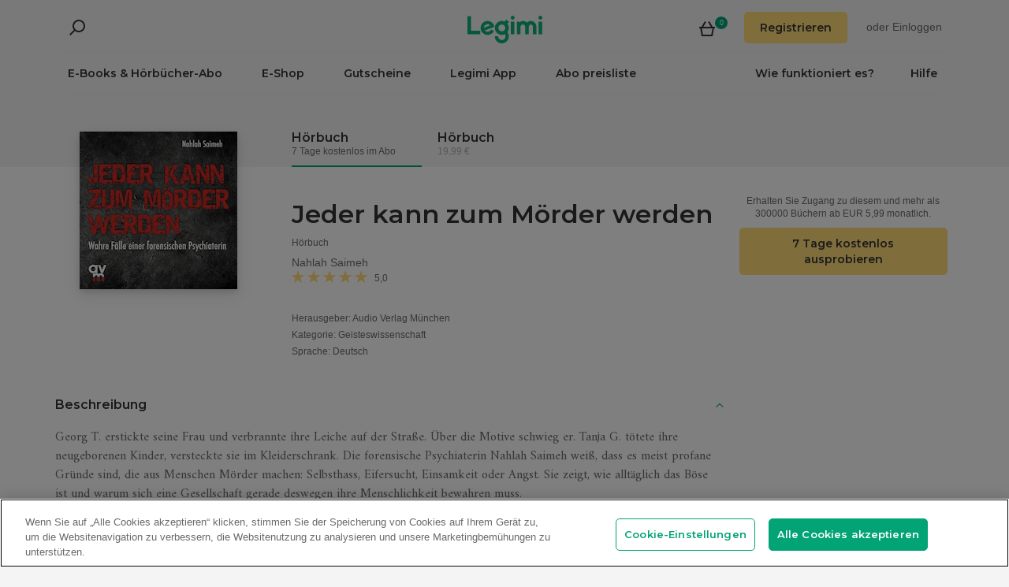

--- FILE ---
content_type: text/html; charset=utf-8
request_url: https://www.legimi.de/e-book-jeder-kann-zum-morder-werden-nahlah-saimeh,b1464160.html
body_size: 53922
content:



<!DOCTYPE html>
<html data-theme="">
<head prefix="og: http://ogp.me/ns# fb: http://ogp.me/ns/fb# books: http://ogp.me/ns/books#">
    <meta charset="utf-8" />
    <meta name="viewport" content="width=device-width, initial-scale=1, shrink-to-fit=no, user-scalable=no" />
    <base href="/" />

    


    <title>Jeder kann zum M&#xF6;rder werden - Nahlah Saimeh - H&#xF6;rbuch - Legimi online</title>
    <meta name="description" content="H&#xF6;rbuch Jeder kann zum M&#xF6;rder werden, Nahlah Saimeh. MP3. Probieren Sie 7 Tage kostenlos aus oder kaufen Sie jetzt!">
    <meta property="og:title" content="Jeder kann zum M&#xF6;rder werden - Nahlah Saimeh - H&#xF6;rbuch">
    <meta property="og:url" content="https://www.legimi.de/e-book-jeder-kann-zum-morder-werden-nahlah-saimeh,b1464160.html">
    <meta property="og:description" content="H&#xF6;rbuch Jeder kann zum M&#xF6;rder werden, Nahlah Saimeh. MP3. Probieren Sie 7 Tage kostenlos aus oder kaufen Sie jetzt!">
    <meta property="og:image" content="https://legimifiles.blob.core.windows.net/images/b1a4291419e171439f08766bac7cad64/w200_u90.jpg">

    <meta property="og:type" content="books.book"/>

    <meta property="books:isbn" content="9783748400349" />

    <meta property="books:rating:value" content="5.00" />
    <meta property="books:rating:scale" content="5" />

    <meta property="fb:app_id" content="112452048800108" />




        <script>
        window.dataLayer = window.dataLayer || [];
    </script>
    <!-- Google Tag Manager -->
    <script>
        (function (w, d, s, l, i) {
            w[l] = w[l] || []; w[l].push({
                'gtm.start':
                    new Date().getTime(), event: 'gtm.js'
            }); var f = d.getElementsByTagName(s)[0],
                j = d.createElement(s), dl = l != 'dataLayer' ? '&l=' + l : ''; j.async = true; j.src =
                'https://www.googletagmanager.com/gtm.js?id=' + i + dl; f.parentNode.insertBefore(j, f);
        })(window, document, 'script', 'dataLayer', 'GTM-NGRCX7Z');</script>
    <!-- End Google Tag Manager -->


    <link rel="preconnect" href="https://cdnjs.cloudflare.com">
    <link rel="preconnect" href="https://files.legimi.com">

    <link href="https://fonts.googleapis.com/css?family=Montserrat:600&amp;subset=latin-ext&display=swap" rel="stylesheet">
    <link href="https://fonts.googleapis.com/css?family=Amiri:400,700&amp;subset=latin-ext&display=swap" rel="stylesheet">

    <link rel="stylesheet" href="https://files.legimi.com/static/web/material.min.css">
    <link rel="stylesheet" href="/Content/css/bootstrap.min.css?v=p_HJzFw3VGZvbM9yTwhbazrmmveSqhppXlW372AxWjw" />

    <link rel="stylesheet" href="/Content/css/site.min.css?v=vhFFQqB2Z4TOpje7VzL6FBrraUu01jqQ3qcoeuq5m3Y" />
<script>

    (function (window) {
        if (!window) {
            return;
        }

        var themeModeCookie = "thememode";
        var darkValue = "dark";
        var lightValue = "light";

        function setCookie(cname, cvalue, exdays) {
            var d = new Date();
            d.setTime(d.getTime() + (exdays * 24 * 60 * 60 * 1000));
            var expires = "expires=" + d.toUTCString();
            document.cookie = cname + "=" + cvalue + ";" + expires + ";path=/";
        }

        function removeCookie(cname) {
            setCookie(cname, null, 0);
        }

        function parseQueryString(query) {
            var vars = query.split("&");
            var queryString = {};
            for (var i = 0; i < vars.length; i++) {
                var pair = vars[i].split("=");
                var key = decodeURIComponent(pair[0]);
                var secondElement = "";

                if (pair[1]) {
                    secondElement = pair[1].toString();
                }

                var value = decodeURIComponent(secondElement);
                // If first entry with this name
                if (typeof queryString[key] === "undefined") {
                    queryString[key] = decodeURIComponent(value);
                    // If second entry with this name
                } else if (typeof queryString[key] === "string") {
                    var arr = [queryString[key], decodeURIComponent(value)];
                    queryString[key] = arr;
                    // If third or later entry with this name
                } else {
                    queryString[key].push(decodeURIComponent(value));
                }
            }
            return queryString;
        }

        window.setDarkMode = function () {
            var htmlEl = document.getElementsByTagName('html')[0];
            htmlEl.dataset.theme = darkValue;
            setCookie(themeModeCookie, darkValue, 7);
        }

        window.setLightMode = function () {
            var htmlEl = document.getElementsByTagName('html')[0];
            htmlEl.dataset.theme = lightValue;
            setCookie(themeModeCookie, lightValue, 7);
        }

        function getCookie(cname) {
            var name = cname + "=";
            var ca = document.cookie.split(';');
            for (var i = 0; i < ca.length; i++) {
                var c = ca[i];
                while (c.charAt(0) === ' ') {
                    c = c.substring(1);
                }
                if (c.indexOf(name) === 0) {
                    return c.substring(name.length, c.length);
                }
            }
            return "";
        }

        var query = window.location.search.substring(1);
        var qs = parseQueryString(query);

        if (qs.theme) {
            console.log("qs.theme: " + qs.theme);
            if (qs.theme == darkValue) {
                window.setDarkMode();
            } else if (qs.theme == lightValue) {
                window.setLightMode();
            }
        } else {
            var cookieValue = getCookie(themeModeCookie);

            if (cookieValue == darkValue) {
                window.setDarkMode();
            } else if (cookieValue == lightValue) {
                window.setLightMode();
            }
        }

    })(window);
</script>
    <link rel="stylesheet" href="https://cdnjs.cloudflare.com/ajax/libs/bxslider/4.2.14/jquery.bxslider.min.css" integrity="sha384-IkdhMx7cUuSY2YdhG0ZdD2Ib2xP97yB7dlkn4WdBwqh1r2WK2YAnnK2REMagj1fj" crossorigin="anonymous">
    <link rel="stylesheet" href="/Content/css/jquery-scrollbar.min.css?v=5abQZoWP7FgC3aqylXO3ZQLTO7BKj2ygDCu45WS7fLk" />

        <link rel="stylesheet" href="/Content/css/navbar-menu.min.css?v=y_L23lWKLOrjzU9IAgtYRAMM7tG9s39P-j8ScIUWjTw" />
        <link rel="stylesheet" href="/Content/css/search.min.css?v=sSS-9u6BwlxHJ3KcOM_soTOoUCJkEZ6zezFowOyeDPQ" />

        <!-- BEGIN SHAREAHOLIC CODE -->
        <link rel="preload" href="https://cdn.shareaholic.net/assets/pub/shareaholic.js" as="script" />
        <meta name="shareaholic:site_id" content="deb5e27452bf7d52d13f16f61b652098" />
        <script type="text/plain" class="optanon-category-C0003" data-cfasync="false" async src="https://cdn.shareaholic.net/assets/pub/shareaholic.js"></script>
        <!-- END SHAREAHOLIC CODE -->

    <link rel="apple-touch-icon" sizes="180x180" href="/icons/apple-touch-icon.png">
<link rel="icon" type="image/png" sizes="32x32" href="/icons/favicon-32x32.png">
<link rel="icon" type="image/png" sizes="16x16" href="/icons/favicon-16x16.png">
<link rel="manifest" href="/manifest.json">
<meta name="theme-color" content="#02a276">
    
    
    <link rel="stylesheet" href="/dist/catalogue-client.min.css?v=zZkjLXbNlKx3VMAR3susnb2qBV-NT4ldX1y-7atc8Kg" />



    <script>
    /*! lazysizes-extension */
    !function (e) { function t(a) { if (n[a]) return n[a].exports; var r = n[a] = { i: a, l: !1, exports: {} }; return e[a].call(r.exports, r, r.exports, t), r.l = !0, r.exports } var n = {}; t.m = e, t.c = n, t.i = function (e) { return e }, t.d = function (e, n, a) { t.o(e, n) || Object.defineProperty(e, n, { configurable: !1, enumerable: !0, get: a }) }, t.n = function (e) { var n = e && e.__esModule ? function () { return e.default } : function () { return e }; return t.d(n, "a", n), n }, t.o = function (e, t) { return Object.prototype.hasOwnProperty.call(e, t) }, t.p = "dist/", t(t.s = 224) }({ 224: function (e, t) { !function (e, t) { var n = function () { t(e.lazySizes), e.removeEventListener("lazyunveilread", n, !0) }; t = t.bind(null, e, e.document), e.lazySizes ? n() : e.addEventListener("lazyunveilread", n, !0) }(window, function (e, t, n) { "use strict"; if (e.addEventListener) { var a = e.requestAnimationFrame || setTimeout, r = function () { var o, i, s, u, d = n.cfg, l = { "data-bgset": 1, "data-include": 1, "data-poster": 1, "data-bg": 1, "data-script": 1 }, c = "(\\s|^)(" + d.loadedClass, f = t.documentElement, v = function (e) { a(function () { n.rC(e, d.loadedClass), d.unloadedClass && n.rC(e, d.unloadedClass), n.aC(e, d.lazyClass), ("none" == e.style.display || e.parentNode && "none" == e.parentNode.style.display) && setTimeout(function () { n.loader.unveil(e) }, 0) }) }, p = function (e) { var t, n, a, r; for (t = 0, n = e.length; t < n; t++)(r = (a = e[t]).target).getAttribute(a.attributeName) && ("source" == r.localName && r.parentNode && (r = r.parentNode.querySelector("img")), r && c.test(r.className) && v(r)) }; d.unloadedClass && (c += "|" + d.unloadedClass), c += "|" + d.loadingClass + ")(\\s|$)", c = new RegExp(c), l[d.srcAttr] = 1, l[d.srcsetAttr] = 1, e.MutationObserver ? (s = new MutationObserver(p), o = function () { u || (u = !0, s.observe(f, { subtree: !0, attributes: !0, attributeFilter: Object.keys(l) })) }, i = function () { u && (u = !1, s.disconnect()) }) : (f.addEventListener("DOMAttrModified", function () { var e, t = [], n = function () { p(t), t = [], e = !1 }; return function (a) { u && l[a.attrName] && a.newValue && (t.push({ target: a.target, attributeName: a.attrName }), e || (setTimeout(n), e = !0)) } }(), !0), o = function () { u = !0 }, i = function () { u = !1 }), addEventListener("lazybeforeunveil", i, !0), addEventListener("lazybeforeunveil", o), addEventListener("lazybeforesizes", i, !0), addEventListener("lazybeforesizes", o), o(), removeEventListener("lazybeforeunveil", r) }; addEventListener("lazybeforeunveil", r), addEventListener("lazyloaded", function (e) { setTimeout(function () { if (e.target && e.target.parentNode && e.target.parentNode.parentNode) { e.target.parentNode.parentNode.classList.add("img-loaded"), e.target.parentNode.parentNode.classList.remove("img-loading") } }, 0) }) } }) } });</script>

<script>
    /*! lazysizes - v4.1.5 */
    !function (a, b) { var c = b(a, a.document); a.lazySizes = c, "object" == typeof module && module.exports && (module.exports = c) }(window, function (a, b) { "use strict"; if (b.getElementsByClassName) { var c, d, e = b.documentElement, f = a.Date, g = a.HTMLPictureElement, h = "addEventListener", i = "getAttribute", j = a[h], k = a.setTimeout, l = a.requestAnimationFrame || k, m = a.requestIdleCallback, n = /^picture$/i, o = ["load", "error", "lazyincluded", "_lazyloaded"], p = {}, q = Array.prototype.forEach, r = function (a, b) { return p[b] || (p[b] = new RegExp("(\\s|^)" + b + "(\\s|$)")), p[b].test(a[i]("class") || "") && p[b] }, s = function (a, b) { r(a, b) || a.setAttribute("class", (a[i]("class") || "").trim() + " " + b) }, t = function (a, b) { var c; (c = r(a, b)) && a.setAttribute("class", (a[i]("class") || "").replace(c, " ")) }, u = function (a, b, c) { var d = c ? h : "removeEventListener"; c && u(a, b), o.forEach(function (c) { a[d](c, b) }) }, v = function (a, d, e, f, g) { var h = b.createEvent("Event"); return e || (e = {}), e.instance = c, h.initEvent(d, !f, !g), h.detail = e, a.dispatchEvent(h), h }, w = function (b, c) { var e; !g && (e = a.picturefill || d.pf) ? (c && c.src && !b[i]("srcset") && b.setAttribute("srcset", c.src), e({ reevaluate: !0, elements: [b] })) : c && c.src && (b.src = c.src) }, x = function (a, b) { return (getComputedStyle(a, null) || {})[b] }, y = function (a, b, c) { for (c = c || a.offsetWidth; c < d.minSize && b && !a._lazysizesWidth;)c = b.offsetWidth, b = b.parentNode; return c }, z = function () { var a, c, d = [], e = [], f = d, g = function () { var b = f; for (f = d.length ? e : d, a = !0, c = !1; b.length;)b.shift()(); a = !1 }, h = function (d, e) { a && !e ? d.apply(this, arguments) : (f.push(d), c || (c = !0, (b.hidden ? k : l)(g))) }; return h._lsFlush = g, h }(), A = function (a, b) { return b ? function () { z(a) } : function () { var b = this, c = arguments; z(function () { a.apply(b, c) }) } }, B = function (a) { var b, c = 0, e = d.throttleDelay, g = d.ricTimeout, h = function () { b = !1, c = f.now(), a() }, i = m && g > 49 ? function () { m(h, { timeout: g }), g !== d.ricTimeout && (g = d.ricTimeout) } : A(function () { k(h) }, !0); return function (a) { var d; (a = !0 === a) && (g = 33), b || (b = !0, d = e - (f.now() - c), d < 0 && (d = 0), a || d < 9 ? i() : k(i, d)) } }, C = function (a) { var b, c, d = 99, e = function () { b = null, a() }, g = function () { var a = f.now() - c; a < d ? k(g, d - a) : (m || e)(e) }; return function () { c = f.now(), b || (b = k(g, d)) } }; !function () { var b, c = { lazyClass: "lazyload", loadedClass: "lazyloaded", loadingClass: "lazyloading", preloadClass: "lazypreload", errorClass: "lazyerror", autosizesClass: "lazyautosizes", srcAttr: "data-src", srcsetAttr: "data-srcset", sizesAttr: "data-sizes", minSize: 40, customMedia: {}, init: !0, expFactor: 1.5, hFac: .8, loadMode: 2, loadHidden: !0, ricTimeout: 0, throttleDelay: 125 }; d = a.lazySizesConfig || a.lazysizesConfig || {}; for (b in c) b in d || (d[b] = c[b]); a.lazySizesConfig = d, k(function () { d.init && F() }) }(); var D = function () { var g, l, m, o, p, y, D, F, G, H, I, J, K, L, M = /^img$/i, N = /^iframe$/i, O = "onscroll" in a && !/(gle|ing)bot/.test(navigator.userAgent), P = 0, Q = 0, R = 0, S = -1, T = function (a) { R-- , a && a.target && u(a.target, T), (!a || R < 0 || !a.target) && (R = 0) }, U = function (a, c) { var d, f = a, g = "hidden" == x(b.body, "visibility") || "hidden" != x(a.parentNode, "visibility") && "hidden" != x(a, "visibility"); for (F -= c, I += c, G -= c, H += c; g && (f = f.offsetParent) && f != b.body && f != e;)(g = (x(f, "opacity") || 1) > 0) && "visible" != x(f, "overflow") && (d = f.getBoundingClientRect(), g = H > d.left && G < d.right && I > d.top - 1 && F < d.bottom + 1); return g }, V = function () { var a, f, h, j, k, m, n, p, q, r = c.elements; if ((o = d.loadMode) && R < 8 && (a = r.length)) { f = 0, S++ , null == K && ("expand" in d || (d.expand = e.clientHeight > 500 && e.clientWidth > 500 ? 500 : 370), J = d.expand, K = J * d.expFactor), Q < K && R < 1 && S > 2 && o > 2 && !b.hidden ? (Q = K, S = 0) : Q = o > 1 && S > 1 && R < 6 ? J : P; for (; f < a; f++)if (r[f] && !r[f]._lazyRace) if (O) if ((p = r[f][i]("data-expand")) && (m = 1 * p) || (m = Q), q !== m && (y = innerWidth + m * L, D = innerHeight + m, n = -1 * m, q = m), h = r[f].getBoundingClientRect(), (I = h.bottom) >= n && (F = h.top) <= D && (H = h.right) >= n * L && (G = h.left) <= y && (I || H || G || F) && (d.loadHidden || "hidden" != x(r[f], "visibility")) && (l && R < 3 && !p && (o < 3 || S < 4) || U(r[f], m))) { if (ba(r[f]), k = !0, R > 9) break } else !k && l && !j && R < 4 && S < 4 && o > 2 && (g[0] || d.preloadAfterLoad) && (g[0] || !p && (I || H || G || F || "auto" != r[f][i](d.sizesAttr))) && (j = g[0] || r[f]); else ba(r[f]); j && !k && ba(j) } }, W = B(V), X = function (a) { s(a.target, d.loadedClass), t(a.target, d.loadingClass), u(a.target, Z), v(a.target, "lazyloaded") }, Y = A(X), Z = function (a) { Y({ target: a.target }) }, $ = function (a, b) { try { a.contentWindow.location.replace(b) } catch (c) { a.src = b } }, _ = function (a) { var b, c = a[i](d.srcsetAttr); (b = d.customMedia[a[i]("data-media") || a[i]("media")]) && a.setAttribute("media", b), c && a.setAttribute("srcset", c) }, aa = A(function (a, b, c, e, f) { var g, h, j, l, o, p; (o = v(a, "lazybeforeunveil", b)).defaultPrevented || (e && (c ? s(a, d.autosizesClass) : a.setAttribute("sizes", e)), h = a[i](d.srcsetAttr), g = a[i](d.srcAttr), f && (j = a.parentNode, l = j && n.test(j.nodeName || "")), p = b.firesLoad || "src" in a && (h || g || l), o = { target: a }, p && (u(a, T, !0), clearTimeout(m), m = k(T, 2500), s(a, d.loadingClass), u(a, Z, !0)), l && q.call(j.getElementsByTagName("source"), _), h ? a.setAttribute("srcset", h) : g && !l && (N.test(a.nodeName) ? $(a, g) : a.src = g), f && (h || l) && w(a, { src: g })), a._lazyRace && delete a._lazyRace, t(a, d.lazyClass), z(function () { (!p || a.complete && a.naturalWidth > 1) && (p ? T(o) : R-- , X(o)) }, !0) }), ba = function (a) { var b, c = M.test(a.nodeName), e = c && (a[i](d.sizesAttr) || a[i]("sizes")), f = "auto" == e; (!f && l || !c || !a[i]("src") && !a.srcset || a.complete || r(a, d.errorClass) || !r(a, d.lazyClass)) && (b = v(a, "lazyunveilread").detail, f && E.updateElem(a, !0, a.offsetWidth), a._lazyRace = !0, R++ , aa(a, b, f, e, c)) }, ca = function () { if (!l) { if (f.now() - p < 999) return void k(ca, 999); var a = C(function () { d.loadMode = 3, W() }); l = !0, d.loadMode = 3, W(), j("scroll", function () { 3 == d.loadMode && (d.loadMode = 2), a() }, !0) } }; return { _: function () { p = f.now(), c.elements = b.getElementsByClassName(d.lazyClass), g = b.getElementsByClassName(d.lazyClass + " " + d.preloadClass), L = d.hFac, j("scroll", W, !0), j("resize", W, !0), a.MutationObserver ? new MutationObserver(W).observe(e, { childList: !0, subtree: !0, attributes: !0 }) : (e[h]("DOMNodeInserted", W, !0), e[h]("DOMAttrModified", W, !0), setInterval(W, 999)), j("hashchange", W, !0), ["focus", "mouseover", "click", "load", "transitionend", "animationend", "webkitAnimationEnd"].forEach(function (a) { b[h](a, W, !0) }), /d$|^c/.test(b.readyState) ? ca() : (j("load", ca), b[h]("DOMContentLoaded", W), k(ca, 2e4)), c.elements.length ? (V(), z._lsFlush()) : W() }, checkElems: W, unveil: ba } }(), E = function () { var a, c = A(function (a, b, c, d) { var e, f, g; if (a._lazysizesWidth = d, d += "px", a.setAttribute("sizes", d), n.test(b.nodeName || "")) for (e = b.getElementsByTagName("source"), f = 0, g = e.length; f < g; f++)e[f].setAttribute("sizes", d); c.detail.dataAttr || w(a, c.detail) }), e = function (a, b, d) { var e, f = a.parentNode; f && (d = y(a, f, d), e = v(a, "lazybeforesizes", { width: d, dataAttr: !!b }), e.defaultPrevented || (d = e.detail.width) && d !== a._lazysizesWidth && c(a, f, e, d)) }, f = function () { var b, c = a.length; if (c) for (b = 0; b < c; b++)e(a[b]) }, g = C(f); return { _: function () { a = b.getElementsByClassName(d.autosizesClass), j("resize", g) }, checkElems: g, updateElem: e } }(), F = function () { F.i || (F.i = !0, E._(), D._()) }; return c = { cfg: d, autoSizer: E, loader: D, init: F, uP: w, aC: s, rC: t, hC: r, fire: v, gW: y, rAF: z } } });
</script>

    <script>
        window.appMode = false;
    </script>

    <!--
        Page info:
        Host: https://www.legimi.de/e-book-jeder-kann-zum-morder-werden-nahlah-saimeh,b1464160.html
        Timestamp: 2026-02-01T15:45:54
    -->
</head>

<body class="">
    


<div id="fb-root"></div>
<script async defer crossorigin="anonymous" src="https://connect.facebook.net/de_DE/sdk.js#xfbml=1&version=v14.0&appId=112452048800108&autoLogAppEvents=1" nonce="hv2RqXEB"></script>
    <div id="mdl-layout" class="mdl-layout mdl-js-layout">
            <div class="mdl-layout__drawer">
                


<div class="col-xs-12 mobile-menu">
        <div class="mobile-menu-noauth">
            <img id="close-menu-mobile" class="close-mobile-menu close-dark-mobile-menu" src="/Content/img/icons/icon_darkgrey_close.svg" />
                <div class="user-menu-mobile-loader hidden"><i class="loader"></i></div>
            <div class="login-section-mobile col-xs-12">
                <div class="row">
                    <a class="btn custom-yellow-button" data-test="mobile-menu-register" href="/konto/registrieren/">Registrieren</a>
                </div>
                <div class="col-xs-12 login-text">
                    <span>oder</span>
                    <a class="login" data-test="mobile-menu-login" href="/konto/anmelden/">Einloggen</a>
                </div>
            </div>
        </div>
            <div class="mobile-menu-auth hidden">
            <img class="close-mobile-menu close-white-mobile-menu" src="/Content/img/icons/icon_white_close.svg" data-test="mobile-menu-close" onclick=closeMobileMenu() />
            <div class="user-section">
                <div class="user-profile">
                    <div class="user-image">
                        <img src="/Content/img/icons/icon_darkgrey_profile.svg" />
                    </div>
                    <div class="name-wrap">
                        <span class="user-login-container name-text"></span>
                    </div>
                </div>

                <a class="btn custom-yellow-button menu-referral-button" style="display:none" href="konto/freunden-empfehlen/"
                   data-test="mobile-menu-recommend">Freunden empfehlen<br />und lesen Sie kostenlos</a>
            </div>
            <ul class="list-unstyled menu-list">
                <li><a href="/regal" data-test="mobile-menu-shelf">Regal</a>
                <li><a data-test="mobile-menu-subscription" href="/konto/abo/">Abo</a></li>
                <li><a data-test="mobile-menu-account" href="/konto/">Konto</a></li>
                <li><a class="login" data-test="mobile-menu-logout" href="/konto/ausloggen/">Ausloggen</a></li>
            </ul>
        </div>
    <hr class="separator-line-nospace">
    <ul class="list-unstyled menu-list">
            <li>
                <a href="/e-books/?filters=audiobooks,ebooks,epub,mobi,pdf,synchrobooks,unlimited,unlimitedlegimi" rel="nofollow" data-test="mobile-menu-catalogue-abo" data-df><b>E-Books & Hörbücher-Abo</b></a>
                <hr class="separator-line-nospace">
            </li>
        <li>
            <a href="/e-books/" data-df data-test="mobile-menu-catalogue"><b>E-Shop</b></a>
            <hr class="separator-line-nospace">
        </li>
        <li>
            <a href="/geschenkgutscheine/" data-test="mobile-menu-invest"><b>Gutscheine</b></a>
            <hr class="separator-line-nospace">
        </li>
            <li>
                <a href="/preisliste/" data-test="mobile-menu-price-list-subscriptions"><b>Abo preisliste</b></a>
            </li>
        <li>
            <a href="/wie-funktioniert-es/" data-test="mobile-menu-how-it-works">Wie funktioniert es?</a>
        </li>
        <li>
            <a href="/legimi-herunterladen/" data-test="mobile-menu-download">Legimi App</a>
        </li>
        <li>
            <a href="https://support.legimi.com/hc/de/" data-test="mobile-menu-help">Hilfe</a>
        </li>
    </ul>
    <hr class="separator-line">

    <div class="shareaholic-toolbox-placeholder" style="display: inline">
            <div class="shareaholic-canvas" data-app="follow_buttons" data-app-id="28688647"></div>
    </div>
</div>

<script>
    window.addEventListener("orientationchange", function () {
        var menu = document.getElementsByClassName("mdl-layout__drawer is-visible");
        if (menu != null && menu.length > 0) {
            document.getElementById('close-menu-mobile').click();
        }
    }, false);

    function closeMobileMenu() {
        var closeButton = document.getElementById('close-menu-mobile');
        if (closeButton) {
            closeButton.click();
        }
    }
</script>
            </div>

        <div class="site-container">
                <div class="menu-bg">
                    <div class="visible-xs-block">
                        


    <div class="search-ctrl">


            <div class="search-ctrl-container">
                <div class="search-ctrl-header-main row">
                    <div class="search-col-logo">
                        <button type="button" class="search-ctrl-open icon-search-box icon-margin" data-test="search-box-button"></button>
                    </div>
                    <div class="search-col-input">
                            <div class="mdl-textfield line-input mdl-js-textfield">
                                <input type="text" class="search-ctrl-input mdl-textfield__input" data-test="search-box-input" maxlength="25">
                            </div>
                    </div>
                </div>
                <div class="search-ctrl-header-more row">
                    <div class="col-xs-12">
                        <button type="button" class="search-ctrl-more-back icon-arrow-left icon-margin" data-test="search-box-back-button"></button>
                    </div>
                </div>
                
                    <div class="search-ctrl-content-main search-ctrl-content">
                    </div>
                    <div class="search-ctrl-content-more search-ctrl-content">
                    </div>
                
            </div>

    </div>
                    </div>
                    <div class="container-nav-wide">
                        <div id="nav-section" class="container container-padding nav-section padding-section">
                            


<nav class="nav-container">
    <div class="row">
        <div class="col-xs-5">
            <div class="search-placeholder pull-left" style="display: inline">
                <div data-test="mobile-search-ctrl" class="visible-xs-block">
                    


    <div class="search-ctrl">
            <script>
            var searchTranslate = {
                "booksHeader": "E-Books & Hörbücher",
                "paperBooksHeader": "Bücher",
                "booksOnShelfHeader": "Ihr Regal",
                "authorsHeader": "Autoren",
                "lectorsHeader": "Lectoren",
                "publishersHeader": "Verlage",
                "cyclesHeader": "Serien",
                "fullSearchLabel": "Suchen",
                "moreSearchLabel": "Mehr sehen",
                "noResultsLabel": "Keine Suchergebnisse"
            };
            </script>

            <button type="button" class="search-ctrl-open icon-search icon-margin" data-test="search-button"></button>


    </div>
                </div>
                <div data-test="desktop-search-ctrl" class="hidden-xs">
                    


    <div class="search-ctrl">

            <button type="button" class="search-ctrl-open icon-search icon-margin" data-test="search-button"></button>

            <div class="search-ctrl-container">
                <div class="search-ctrl-header-main row">
                    <div class="search-col-logo">
                        <button type="button" class="search-ctrl-open icon-search-box icon-margin" data-test="search-box-button"></button>
                    </div>
                    <div class="search-col-input">
                            <div class="mdl-textfield line-input mdl-js-textfield">
                                <input type="text" class="search-ctrl-input mdl-textfield__input" data-test="search-box-input" maxlength="25">
                            </div>
                    </div>
                </div>
                <div class="search-ctrl-header-more row">
                    <div class="col-xs-12">
                        <button type="button" class="search-ctrl-more-back icon-arrow-left icon-margin" data-test="search-box-back-button"></button>
                    </div>
                </div>
                
                    <div class="scrollbar-dynamic scrollbar-search">
                        <div class="search-ctrl-content-main search-ctrl-content">
                        </div>
                        <div class="search-ctrl-content-more search-ctrl-content">
                        </div>
                    </div>
                
            </div>

    </div>
                </div>
            </div>
        </div>
        <div class="col-xs-2 logo-container">
            <a href="/" data-test="menu-logo">
                <div id="logo"></div>
            </a>
        </div>
        <div class="col-xs-5 user-menu-container">
            <div class="visible-md-block visible-lg-block pull-right">
                <div class="shopping-cart-placeholder" style="display: inline">
                    

<a class="mdl-button mdl-js-button shopping-cart-button" href="/einkaeufe/warenkorb/"
   data-test="menu-shopping-cart">
    <div class="icon-cart">
    </div>
    <div class="items-count">

    </div>
</a>
                </div>

                         <i class="user-menu-loader loader pull-right hidden"></i>
                    <div class="user-menu-icon-placeholder" style="display: inline;   visibility:hidden">
                        <a aria-test="desktop-menu-register" class="btn custom-yellow-button" href="/konto/registrieren/">Registrieren</a>
                        <span class="login login-or">oder </span>
                        <a aria-test="desktop-menu-login" class="login" href="/konto/anmelden/">Einloggen</a>
                    </div>
                        <script>
                            for (var ce = !1, ca = document.cookie.split(";"), i = 0; i < ca.length; i++)if (void 0 !== ca[i] && -1 !== ca[i].trim().indexOf("userlogin")) { ce = !0; break } if (ce) { var l = document.querySelector(".user-menu-loader"); l && l.classList.remove("hidden") } var m = document.querySelector(".user-menu-icon-placeholder"); m && (ce && m.classList.add("hidden"), m.style.visibility = "visible");
                        </script>
                                    <div class="user-menu hidden">
                        <button id="user-menu-desktop" class="mdl-button mdl-js-button" data-test="desktop-menu-user-dropdown">
                            <div class="user-image">
                                <img src="/Content/img/icons/icon_darkgrey_profile.svg" />
                            </div>
                            <div class="user-dropdown" />
                        </button>

                        <ul class="mdl-menu mdl-menu--bottom-right mdl-js-menu mdl-js-ripple-effect" for="user-menu-desktop">
                            <li class="user-menu-header">
                                <div class="user-image">
                                    <img src="/Content/img/icons/icon_darkgrey_profile.svg" />
                                </div>
                                <span class="user-login-container"></span>
                                <div class="user-dropdown-active" />
                            </li>
                            <li class="mdl-menu__item"><a href="/regal" data-test="desktop-menu-shelf">Regal</a></li>
                            <li class="mdl-menu__item"><a data-test="desktop-menu-subscription" href="/konto/abo/">Abo</a></li>
                            <li class="mdl-menu__item"><a data-test="desktop-menu-account" href="/konto/">Konto</a></li>
                            <li class="mdl-menu__item"><a data-test="desktop-menu-logout" href="/konto/ausloggen/">Ausloggen</a></li>
                            <li class="mdl-menu__item menu-referral-button" style="display:none">
                                <a class="btn custom-yellow-button mdl-button mdl-js-button mdl-js-ripple-effect" href="konto/freunden-empfehlen/"
                                   data-test="desktop-menu-recommend">Freunden empfehlen und lesen Sie kostenlos</a>
                            </li>
                        </ul>
                    </div>
            </div>
            <div class="hidden-md hidden-lg pull-right">
                <div class="shopping-cart-placeholder" style="display: inline">
                    

<a class="mdl-button mdl-js-button shopping-cart-button" href="/einkaeufe/warenkorb/"
   data-test="menu-shopping-cart">
    <div class="icon-cart">
    </div>
    <div class="items-count">

    </div>
</a>
                </div>

                <button id="mobile-menu-button" class="icon-menu icon-margin" data-test="mobile-menu-open"></button>
            </div>
        </div>
    </div>

    <div class="menu-bar visible-md-block visible-lg-block menu-bar--de">
        <hr class="separator-line-nospace" />
        <div class="top-menu-placeholder" style="display: block">
            <ul class="list-unstyled list-inline">
                    <li><a href="/e-books/?filters=audiobooks,ebooks,epub,mobi,pdf,synchrobooks,unlimited,unlimitedlegimi" rel="nofollow" data-test="menu-catalogue-abo" data-df>E-Books & Hörbücher-Abo</a></li>
                <li><a href="/e-books/" data-test="menu-catalogue" data-df>E-Shop</a></li>
                <li><a href="/geschenkgutscheine/" data-test="menu-invest">Gutscheine</a></li>
                <li><a href="/legimi-herunterladen/" data-test="menu-download">Legimi App</a></li>

                    <li><a href="/preisliste/" data-test="menu-price-list-subscription">Abo preisliste</a></li>

                <li class="pull-right last"><a href="https://support.legimi.com/hc/de/" data-test="menu-help">Hilfe</a></li>
                <li class="pull-right"><a href="/wie-funktioniert-es/" data-test="menu-how-it-works">Wie funktioniert es?</a></li>
            </ul>
            <hr class="separator-line-nospace hidden-home" />
        </div>
    </div>
</nav>
                            <hr id="separator-after-navbar" class="separator-line hidden-md hidden-lg" />
                        </div>
                    </div>
                </div>

            <div class="mobile-top-padding">
                <div class="container-wide">





                </div>
                
    

                <div class="container-fluid padding-section">

        

    <div id="react-app">
<div data-reactroot="" data-reactid="1" data-react-checksum="1244108412"><div class="book-container" data-reactid="2"><section class="book-sale-options" data-reactid="3"><div class="options-tab-scroll row" data-reactid="4"><div class="col-md-3 visible-md-block visible-lg-block" data-reactid="5"></div><div class="options-tab-scroll-content col-xs-12 col-md-9" data-reactid="6"><div class="hide-scroll" data-reactid="7"><ul class="scroll-list list-inline" data-reactid="8"><li class="nav-item list-inline-item active" data-test="audiobook-unlimited-option" data-reactid="9"><header data-reactid="10"><h4 data-reactid="11">Hörbuch</h4></header><p class="light-text" data-reactid="12">7 Tage kostenlos im Abo </p></li><li class="nav-item list-inline-item" data-test="audiobook-retail-option" data-reactid="13"><header data-reactid="14"><h4 data-reactid="15">Hörbuch</h4></header><p class="light-text" data-reactid="16"> 19,99 €</p></li></ul></div></div></div></section><div class="book-container-bg padding-row" data-reactid="17"><div class="padding-section" data-reactid="18"><div class="book-container-content" data-reactid="19"><div class="row" data-reactid="20"><div class="col-sm-4 col-md-3 clear-padding" data-reactid="21"><div class="book-cover-section" data-reactid="22"><section class="book" data-reactid="23"><div class="panel mx-auto img-loading" data-reactid="24"><div class="book-page-wrap " data-reactid="25"><img class="img-responsive center-block lazyload" alt="Jeder kann zum Mörder werden - Nahlah Saimeh - Hörbuch" data-src="https://legimifiles.blob.core.windows.net/images/b1a4291419e171439f08766bac7cad64/w200_u90.jpg" data-sizes="auto" data-srcset="https://legimifiles.blob.core.windows.net/images/b1a4291419e171439f08766bac7cad64/w200_u90.jpg 200w, https://legimifiles.blob.core.windows.net/images/b1a4291419e171439f08766bac7cad64/w400_u90.jpg 400w, https://legimifiles.blob.core.windows.net/images/b1a4291419e171439f08766bac7cad64/w512_u90.jpg 500w" data-test="book-cover" data-reactid="26"/><div class="visible-xs-block" data-reactid="27"><div class="book-labels" data-reactid="28"></div></div></div></div></section></div></div><div class="col-sm-8 col-md-9 clear-padding" data-reactid="29"><div class="book-section book-card-column" data-reactid="30"><div class="col-md-8 book-title-section" data-reactid="31"><div class="hidden-xs" data-reactid="32"><div class="book-labels-inline" data-reactid="33"></div></div><section class="book" data-reactid="34"><div class="book-title" data-reactid="35"><h1 class="title-text" data-reactid="36"><!-- react-text: 37 -->Jeder kann zum Mörder werden <!-- /react-text --><span class="book-option" data-reactid="38">Hörbuch</span></h1><h2 class="authors-container" data-reactid="39"><span data-reactid="40"><a class="author-link author-noseparator" data-filters="true" href="/autor/nahlah-saimeh,ad5819/?filters=audiobooks,ebooks,epub,mobi,pdf,synchrobooks" data-reactid="41">Nahlah Saimeh</a><!-- react-text: 42 --><!-- /react-text --></span></h2><div class="book-rates-section-inline" data-reactid="43"><span data-reactid="44"><span class="icon-star-wrapper" data-reactid="45"><i class="icon-star" data-reactid="46"></i></span><span class="icon-star-wrapper" data-reactid="47"><i class="icon-star" data-reactid="48"></i></span><span class="icon-star-wrapper" data-reactid="49"><i class="icon-star" data-reactid="50"></i></span><span class="icon-star-wrapper" data-reactid="51"><i class="icon-star" data-reactid="52"></i></span><span class="icon-star-wrapper" data-reactid="53"><i class="icon-star" data-reactid="54"></i></span></span><span class="votes-count" data-reactid="55">5,0</span></div></div></section></div><div class="col-md-4 book-action-section" data-reactid="56"><div class="action-right-column-wrapper" data-reactid="57"><div class="hidden-xs" data-reactid="58"><!-- react-empty: 59 --><div class="book-action" data-reactid="60"><div data-reactid="61"></div><div data-reactid="62"></div><div data-reactid="63"><span data-reactid="64"></span><div data-reactid="65"><div class="hidden-xs" data-reactid="66"><p class="info-text desc" data-test="description-text" data-reactid="67">Erhalten Sie Zugang zu diesem und mehr als 300000 Büchern ab EUR 5,99 monatlich.</p><button data-test="action-button-desktop" class="btn btn-block custom-yellow-button btn-without-border" data-reactid="68">7 Tage kostenlos ausprobieren</button></div></div><div data-reactid="69"></div></div></div><!-- react-empty: 70 --></div><div class="visible-xs-block" data-reactid="71"><div class="book-action" data-reactid="72"><div data-reactid="73"></div><div data-reactid="74"></div><div data-reactid="75"><div id="fixed-bottom-action-button" class="fixed-bottom text-center" data-reactid="76"><div data-reactid="77"><div class="action-group visible-xs-block clearfix" data-reactid="78"><button data-test="action-button-mobile" class="action-button btn btn-block btn-fixed-border custom-yellow-button " data-reactid="79"><!-- react-text: 80 -->7 Tage kostenlos ausprobieren<!-- /react-text --><div class="text-center" data-reactid="81"><p class="light-text lib" data-test="description-text" data-reactid="82">Erhalten Sie Zugang zu diesem und mehr als 300000 Büchern ab EUR 5,99 monatlich.</p></div></button></div></div><div data-reactid="83"></div></div><span data-reactid="84"></span></div></div><div class="row" data-reactid="85"><hr class="horizontal-line" data-reactid="86"/></div></div><div data-reactid="87"></div><div data-reactid="88"></div></div></div><div class="col-md-8" data-reactid="89"><div class="book-info book-section" data-reactid="90"><div class="col-xs-12 col-sm-8 col-sm-pull-4 col-md-pull-0" data-reactid="91"></div><section class="book-description row" data-reactid="92"><div class="col-xs-12 light-text" data-reactid="93"><div data-reactid="94"><ul class="list-unstyled" data-reactid="95"><li data-reactid="96"><span data-reactid="97"><!-- react-text: 98 -->Herausgeber<!-- /react-text --><!-- react-text: 99 -->: <!-- /react-text --></span><a class="category-link" data-df="" href="/verlag/audio-verlag-munchen,pd10781/?filters=audiobooks,ebooks,epub,mobi,pdf,synchrobooks" data-reactid="100">Audio Verlag München</a></li><li data-reactid="101"><span data-reactid="102"><!-- react-text: 103 -->Kategorie<!-- /react-text --><!-- react-text: 104 -->: <!-- /react-text --></span><a class="category-link" data-df="" href="/e-books/geisteswissenschaft,g14/?filters=audiobooks,ebooks,epub,mobi,pdf,synchrobooks" data-reactid="105">Geisteswissenschaft</a></li><li data-reactid="106"><span data-reactid="107"><!-- react-text: 108 -->Sprache<!-- /react-text --><!-- react-text: 109 -->: <!-- /react-text --></span><span data-reactid="110">Deutsch</span></li></ul></div></div></section></div></div></div></div></div><div class="row" data-reactid="111"><div class="col-xs-12 col-md-9" data-reactid="112"><section class="book-details book-section" data-reactid="113"><div class="collapse-section" data-reactid="114"><header class="clearfix" data-reactid="115"><a data-toggle="collapse" href="#description_section" aria-expanded="true" aria-controls="description_section" data-reactid="116"><span class="pull-left" data-reactid="117">Beschreibung</span><i class="icon-collapse pull-right" data-reactid="118"></i></a></header><div id="description_section" class="collapse in" data-reactid="119"><div class="description-section" data-reactid="120"><p data-reactid="121">Georg T. erstickte seine Frau und verbrannte ihre Leiche auf der Straße. Über die Motive schwieg er. Tanja G. tötete ihre neugeborenen Kinder, versteckte sie im Kleiderschrank. Die forensische Psychiaterin Nahlah Saimeh weiß, dass es meist profane Gründe sind, die aus Menschen Mörder machen: Selbsthass, Eifersucht, Einsamkeit oder Angst. Sie zeigt, wie alltäglich das Böse ist und warum sich eine Gesellschaft gerade deswegen ihre Menschlichkeit bewahren muss.</p></div></div></div><div data-reactid="122"></div><div class="collapse-section" data-reactid="123"><header class="clearfix" data-reactid="124"><a data-toggle="collapse" href="#details_section" aria-expanded="false" aria-controls="details_section" data-reactid="125"><span class="pull-left" data-reactid="126">Details</span><i class="icon-collapse pull-right" data-reactid="127"></i></a></header><div id="details_section" class="collapse" data-reactid="128"><div class="book-details-section row" data-reactid="129"><div class="col-xs-12 col-md-6" data-reactid="130"><p data-reactid="131">Das Hörbuch können Sie hören im Abo „Legimi Premium” in Legimi-Apps auf:</p><div class="row" data-reactid="132"><div data-reactid="133"><div class="book-details-device col-xs-6 clearfix" data-reactid="134"><i class="icon-device-android pull-left" data-reactid="135"></i><div class="book-details-icon-desc" data-reactid="136"><span data-reactid="137"><!-- react-text: 138 --><!-- /react-text --><!-- react-text: 139 -->Android<!-- /react-text --></span></div></div><div class="book-details-device col-xs-6 clearfix" data-reactid="140"><i class="icon-device-ios pull-left" data-reactid="141"></i><div class="book-details-icon-desc" data-reactid="142"><span data-reactid="143"><!-- react-text: 144 --><!-- /react-text --><!-- react-text: 145 -->iOS<!-- /react-text --></span></div></div></div></div><div class="book-details-info" data-reactid="146"><p data-reactid="147"><!-- react-text: 148 -->Zeit:<!-- /react-text --><!-- react-text: 149 -->8 Std. 17 min<!-- /react-text --></p><p data-reactid="150"><span data-reactid="151"><!-- react-text: 152 -->Veröffentlichungsjahr<!-- /react-text --><!-- react-text: 153 -->: <!-- /react-text --></span><span data-reactid="154">2019</span></p><p data-reactid="155"><span data-reactid="156">Sprecher:</span><span class="lectors-container" data-reactid="157"><a class="lector-link" data-filters="true" href="/lektor/ursula-berlinghof,ld538965/?filters=audiobooks,ebooks,epub,mobi,pdf,synchrobooks" data-reactid="158">Ursula Berlinghof</a></span></p><span data-reactid="159"></span></div></div></div></div></div><div class="collapse-section" data-reactid="160"><header class="clearfix" data-reactid="161"><a data-toggle="collapse" href="#rates_section" aria-controls="rates_section" data-reactid="162"><span class="pull-left" data-reactid="163">Bewertungen</span><div class="book-rates-section-inline" data-reactid="164"><span data-reactid="165"><span class="icon-star-wrapper" data-reactid="166"><i class="icon-star" data-reactid="167"></i></span><span class="icon-star-wrapper" data-reactid="168"><i class="icon-star" data-reactid="169"></i></span><span class="icon-star-wrapper" data-reactid="170"><i class="icon-star" data-reactid="171"></i></span><span class="icon-star-wrapper" data-reactid="172"><i class="icon-star" data-reactid="173"></i></span><span class="icon-star-wrapper" data-reactid="174"><i class="icon-star" data-reactid="175"></i></span></span><span class="votes-count" data-reactid="176">5,0 (1 Bewertung)</span></div><i class="icon-collapse pull-right" data-reactid="177"></i></a></header><div id="rates_section" class="collapse" data-reactid="178"><div class="book-rates-section" data-reactid="179"><div class="row" data-reactid="180"><div class="col-xs-12 col-sm-8" data-reactid="181"><div class="rating-item row" data-reactid="182"><div class="stars-column col-xs-5" data-reactid="183"><span data-reactid="184"><span class="icon-star-wrapper" data-reactid="185"><i class="icon-star" data-reactid="186"></i></span><span class="icon-star-wrapper" data-reactid="187"><i class="icon-star" data-reactid="188"></i></span><span class="icon-star-wrapper" data-reactid="189"><i class="icon-star" data-reactid="190"></i></span><span class="icon-star-wrapper" data-reactid="191"><i class="icon-star" data-reactid="192"></i></span><span class="icon-star-wrapper" data-reactid="193"><i class="icon-star" data-reactid="194"></i></span></span></div><div class="pb-column col-xs-6" data-reactid="195"><div class="mdl-progress mdl-js-progress book-rates-pb" data-reactid="196"></div></div><div class="count-column col-xs-1" data-reactid="197"><span data-reactid="198">1</span></div></div><div class="rating-item row" data-reactid="199"><div class="stars-column col-xs-5" data-reactid="200"><span data-reactid="201"><span class="icon-star-wrapper" data-reactid="202"><i class="icon-star" data-reactid="203"></i></span><span class="icon-star-wrapper" data-reactid="204"><i class="icon-star" data-reactid="205"></i></span><span class="icon-star-wrapper" data-reactid="206"><i class="icon-star" data-reactid="207"></i></span><span class="icon-star-wrapper" data-reactid="208"><i class="icon-star" data-reactid="209"></i></span><span class="icon-star-wrapper" data-reactid="210"><i class="icon-star-empty" data-reactid="211"></i></span></span></div><div class="pb-column col-xs-6" data-reactid="212"><div class="mdl-progress mdl-js-progress book-rates-pb" data-reactid="213"></div></div><div class="count-column col-xs-1" data-reactid="214"><span data-reactid="215">0</span></div></div><div class="rating-item row" data-reactid="216"><div class="stars-column col-xs-5" data-reactid="217"><span data-reactid="218"><span class="icon-star-wrapper" data-reactid="219"><i class="icon-star" data-reactid="220"></i></span><span class="icon-star-wrapper" data-reactid="221"><i class="icon-star" data-reactid="222"></i></span><span class="icon-star-wrapper" data-reactid="223"><i class="icon-star" data-reactid="224"></i></span><span class="icon-star-wrapper" data-reactid="225"><i class="icon-star-empty" data-reactid="226"></i></span><span class="icon-star-wrapper" data-reactid="227"><i class="icon-star-empty" data-reactid="228"></i></span></span></div><div class="pb-column col-xs-6" data-reactid="229"><div class="mdl-progress mdl-js-progress book-rates-pb" data-reactid="230"></div></div><div class="count-column col-xs-1" data-reactid="231"><span data-reactid="232">0</span></div></div><div class="rating-item row" data-reactid="233"><div class="stars-column col-xs-5" data-reactid="234"><span data-reactid="235"><span class="icon-star-wrapper" data-reactid="236"><i class="icon-star" data-reactid="237"></i></span><span class="icon-star-wrapper" data-reactid="238"><i class="icon-star" data-reactid="239"></i></span><span class="icon-star-wrapper" data-reactid="240"><i class="icon-star-empty" data-reactid="241"></i></span><span class="icon-star-wrapper" data-reactid="242"><i class="icon-star-empty" data-reactid="243"></i></span><span class="icon-star-wrapper" data-reactid="244"><i class="icon-star-empty" data-reactid="245"></i></span></span></div><div class="pb-column col-xs-6" data-reactid="246"><div class="mdl-progress mdl-js-progress book-rates-pb" data-reactid="247"></div></div><div class="count-column col-xs-1" data-reactid="248"><span data-reactid="249">0</span></div></div><div class="rating-item row" data-reactid="250"><div class="stars-column col-xs-5" data-reactid="251"><span data-reactid="252"><span class="icon-star-wrapper" data-reactid="253"><i class="icon-star" data-reactid="254"></i></span><span class="icon-star-wrapper" data-reactid="255"><i class="icon-star-empty" data-reactid="256"></i></span><span class="icon-star-wrapper" data-reactid="257"><i class="icon-star-empty" data-reactid="258"></i></span><span class="icon-star-wrapper" data-reactid="259"><i class="icon-star-empty" data-reactid="260"></i></span><span class="icon-star-wrapper" data-reactid="261"><i class="icon-star-empty" data-reactid="262"></i></span></span></div><div class="pb-column col-xs-6" data-reactid="263"><div class="mdl-progress mdl-js-progress book-rates-pb" data-reactid="264"></div></div><div class="count-column col-xs-1" data-reactid="265"><span data-reactid="266">0</span></div></div></div></div><div class="book-rates-section-info row" data-reactid="267"><div class="col-xs-12 col-sm-4" data-reactid="268"><div class="tooltip-container" data-reactid="269"><div class="tooltip-content" data-reactid="270"><header class="header" data-reactid="271"><span class="text-container" data-reactid="272">Mehr Informationen</span><span class="icon-container" data-reactid="273"><i class="icon-basic-info" data-reactid="274"></i></span></header></div><div class="tooltip-content-open fade-out" data-reactid="275"><div data-reactid="276"><header class="header" data-reactid="277"><span class="text-container" data-reactid="278">Mehr Informationen</span><span class="icon-container" data-reactid="279"><i class="icon-basic-info" data-reactid="280"></i></span></header><div class="description" data-reactid="281">Bewertungen werden von Nutzern von Legimi sowie anderen Partner-Webseiten vergeben.</div></div></div></div></div></div></div></div></div><div class="collapse-section" data-reactid="282"><header class="clearfix" data-reactid="283"><a class="reviews-section" data-toggle="collapse" href="#reviews_section" aria-expanded="false" aria-controls="reviews_section" data-reactid="284"><span class="pull-left" data-reactid="285">Rezensionen</span><span class="reviews-count" data-reactid="286"><!-- react-text: 287 -->(<!-- /react-text --><!-- react-text: 288 -->0 Rezensionen<!-- /react-text --><!-- react-text: 289 -->)<!-- /react-text --></span><i class="icon-collapse pull-right" data-reactid="290"></i></a></header><div id="reviews_section" class="collapse" data-reactid="291"><section class="book-reviews" data-reactid="292"><div class="book-reviews-info row" data-reactid="293"><div class="col-xs-12 col-sm-4" data-reactid="294"><div class="tooltip-container" data-reactid="295"><div class="tooltip-content" data-reactid="296"><header class="header" data-reactid="297"><span class="text-container" data-reactid="298">Mehr Informationen</span><span class="icon-container" data-reactid="299"><i class="icon-basic-info" data-reactid="300"></i></span></header></div><div class="tooltip-content-open fade-out" data-reactid="301"><div data-reactid="302"><header class="header" data-reactid="303"><span class="text-container" data-reactid="304">Mehr Informationen</span><span class="icon-container" data-reactid="305"><i class="icon-basic-info" data-reactid="306"></i></span></header><div class="description" data-reactid="307">Legimi prüft nicht, ob Rezensionen von Nutzern stammen, die den betreffenden Titel tatsächlich gekauft oder gelesen/gehört haben. Wir entfernen aber gefälschte Rezensionen.</div></div></div></div></div></div><section class="user-review" data-reactid="308"><button class="btn custom-white-button" data-test="review-signin-btn" data-reactid="309">Loggen Sie sich ein, um an der Diskussion teilzunehmen</button></section></section></div></div></section><div class="row" data-reactid="310"><div class="col-xs-12" data-reactid="311"><div data-chart="true" data-reactid="312"></div><div class="visible-xs-block" data-reactid="313"><hr class="horizontal-line" data-reactid="314"/></div></div><div class="col-xs-12 col-sm-6" data-reactid="315"><div data-chart="true" data-reactid="316"></div><div class="visible-xs-block" data-reactid="317"><hr class="horizontal-line" data-reactid="318"/></div></div></div></div></div><div class="row" data-reactid="319"><div class="col-xs-12 col-md-9" data-reactid="320"></div></div><div class="row book-content-row" data-reactid="321"><div class="col-xs-12" data-reactid="322"><div data-reactid="323"><section class="book-collection catalogue-section book-section padding-row" data-cid="Ähnliche" data-reactid="324"><div class="scroll-content clearfix" data-reactid="325"><header class="section-header clearfix" data-reactid="326"><h3 class="pull-left collection-name" data-test="lp-collection-name" data-reactid="327">Ähnliche</h3></header><div class="book-collection-content" data-reactid="328"><div data-reactid="329"><div class="collection-slider" data-reactid="330"><div class="book-list-item" data-reactid="331"><section class="book-box" data-reactid="332"><div class="panel mx-auto" data-reactid="333"><div class="book-img-wrap" data-reactid="334"><a class="img-loading" data-filters="false" href="/e-book-grausame-frauen-nahlah-saimeh,b2723975.html" data-reactid="335"><div class="img-content" data-reactid="336"><img class="img-responsive lazyload" alt="Grausame Frauen - Nahlah Saimeh - Hörbuch" data-src="https://legimifiles.blob.core.windows.net/images/0eeac0b9a473dc2b1c3979219ae4924c/w200_u90.jpg" data-sizes="auto" data-srcset="https://legimifiles.blob.core.windows.net/images/0eeac0b9a473dc2b1c3979219ae4924c/w100_u90.jpg 100w, https://legimifiles.blob.core.windows.net/images/0eeac0b9a473dc2b1c3979219ae4924c/w200_u90.jpg 200w, https://legimifiles.blob.core.windows.net/images/0eeac0b9a473dc2b1c3979219ae4924c/w300_u90.jpg 300w, https://legimifiles.blob.core.windows.net/images/0eeac0b9a473dc2b1c3979219ae4924c/w400_u90.jpg 400w, https://legimifiles.blob.core.windows.net/images/0eeac0b9a473dc2b1c3979219ae4924c/w512_u90.jpg 500w" data-reactid="337"/></div><div class="book-formats" data-reactid="338"><i class="icon-book-format-audiobook" data-reactid="339"></i></div></a></div><div class="panel-body" data-reactid="340"><a class="book-title clampBookTitle" data-filters="false" href="/e-book-grausame-frauen-nahlah-saimeh,b2723975.html" data-reactid="341">Grausame Frauen</a><div class="authors-container clampBookAuthors" data-reactid="342"><a class="author-link" data-filters="true" href="/autor/nahlah-saimeh,ad5819/" data-reactid="343">Nahlah Saimeh</a></div></div></div></section></div><div class="book-list-item" data-reactid="344"><section class="book-box" data-reactid="345"><div class="panel mx-auto" data-reactid="346"><div class="book-img-wrap" data-reactid="347"><a class="img-loading" data-filters="false" href="/e-book-das-liebe-bose-warum-wir-gut-sein-wollen-und-nicht-konnen-nahlah-saimeh,b3111820.html" data-reactid="348"><div class="img-content" data-reactid="349"><img class="img-responsive lazyload" alt="Das liebe Böse: Warum wir gut sein wollen und nicht können - Nahlah Saimeh - Hörbuch" data-src="https://legimifiles.blob.core.windows.net/images/20288c22ce9e0a0424f19e6936d180e3/w200_u90.jpg" data-sizes="auto" data-srcset="https://legimifiles.blob.core.windows.net/images/20288c22ce9e0a0424f19e6936d180e3/w100_u90.jpg 100w, https://legimifiles.blob.core.windows.net/images/20288c22ce9e0a0424f19e6936d180e3/w200_u90.jpg 200w, https://legimifiles.blob.core.windows.net/images/20288c22ce9e0a0424f19e6936d180e3/w300_u90.jpg 300w, https://legimifiles.blob.core.windows.net/images/20288c22ce9e0a0424f19e6936d180e3/w400_u90.jpg 400w, https://legimifiles.blob.core.windows.net/images/20288c22ce9e0a0424f19e6936d180e3/w512_u90.jpg 500w" data-reactid="350"/></div><div class="book-formats" data-reactid="351"><i class="icon-book-format-audiobook" data-reactid="352"></i></div></a></div><div class="panel-body" data-reactid="353"><a class="book-title clampBookTitle" data-filters="false" href="/e-book-das-liebe-bose-warum-wir-gut-sein-wollen-und-nicht-konnen-nahlah-saimeh,b3111820.html" data-reactid="354">Das liebe Böse: Warum wir gut sein wollen und nicht können</a><div class="authors-container clampBookAuthors" data-reactid="355"><a class="author-link" data-filters="true" href="/autor/nahlah-saimeh,ad5819/" data-reactid="356">Nahlah Saimeh</a></div></div></div></section></div><div class="book-list-item" data-reactid="357"><section class="book-box" data-reactid="358"><div class="panel mx-auto" data-reactid="359"><div class="book-img-wrap" data-reactid="360"><a class="img-loading" data-filters="false" href="/e-book-das-liebe-bose-nahlah-saimeh,b3031256.html" data-reactid="361"><div class="img-content" data-reactid="362"><img class="img-responsive lazyload" alt="Das liebe Böse - Nahlah Saimeh - E-Book" data-src="https://legimifiles.blob.core.windows.net/images/db9a7bd08c03985b12802c12d2c75d18/w200_u90.jpg" data-sizes="auto" data-srcset="https://legimifiles.blob.core.windows.net/images/db9a7bd08c03985b12802c12d2c75d18/w100_u90.jpg 100w, https://legimifiles.blob.core.windows.net/images/db9a7bd08c03985b12802c12d2c75d18/w200_u90.jpg 200w, https://legimifiles.blob.core.windows.net/images/db9a7bd08c03985b12802c12d2c75d18/w300_u90.jpg 300w, https://legimifiles.blob.core.windows.net/images/db9a7bd08c03985b12802c12d2c75d18/w400_u90.jpg 400w, https://legimifiles.blob.core.windows.net/images/db9a7bd08c03985b12802c12d2c75d18/w512_u90.jpg 500w" data-reactid="363"/></div><div class="book-formats" data-reactid="364"><i class="icon-book-format-ebook" data-reactid="365"></i></div></a></div><div class="panel-body" data-reactid="366"><a class="book-title clampBookTitle" data-filters="false" href="/e-book-das-liebe-bose-nahlah-saimeh,b3031256.html" data-reactid="367">Das liebe Böse</a><div class="authors-container clampBookAuthors" data-reactid="368"><a class="author-link" data-filters="true" href="/autor/nahlah-saimeh,ad5819/" data-reactid="369">Nahlah Saimeh</a></div></div></div></section></div><div class="book-list-item" data-reactid="370"><section class="book-box" data-reactid="371"><div class="panel mx-auto" data-reactid="372"><div class="book-img-wrap" data-reactid="373"><a class="img-loading" data-filters="false" href="/e-book-grausame-frauen-nahlah-saimeh,b2523700.html" data-reactid="374"><div class="img-content" data-reactid="375"><img class="img-responsive lazyload" alt="Grausame Frauen - Nahlah Saimeh - E-Book" data-src="https://legimifiles.blob.core.windows.net/images/31407864793d39f477ab8ad36705faf4/w200_u90.jpg" data-sizes="auto" data-srcset="https://legimifiles.blob.core.windows.net/images/31407864793d39f477ab8ad36705faf4/w100_u90.jpg 100w, https://legimifiles.blob.core.windows.net/images/31407864793d39f477ab8ad36705faf4/w200_u90.jpg 200w, https://legimifiles.blob.core.windows.net/images/31407864793d39f477ab8ad36705faf4/w300_u90.jpg 300w, https://legimifiles.blob.core.windows.net/images/31407864793d39f477ab8ad36705faf4/w400_u90.jpg 400w, https://legimifiles.blob.core.windows.net/images/31407864793d39f477ab8ad36705faf4/w512_u90.jpg 500w" data-reactid="376"/></div><div class="book-formats" data-reactid="377"><i class="icon-book-format-ebook" data-reactid="378"></i></div></a></div><div class="panel-body" data-reactid="379"><a class="book-title clampBookTitle" data-filters="false" href="/e-book-grausame-frauen-nahlah-saimeh,b2523700.html" data-reactid="380">Grausame Frauen</a><div class="authors-container clampBookAuthors" data-reactid="381"><a class="author-link" data-filters="true" href="/autor/nahlah-saimeh,ad5819/" data-reactid="382">Nahlah Saimeh</a></div></div></div></section></div><div class="book-list-item" data-reactid="383"><section class="book-box" data-reactid="384"><div class="panel mx-auto" data-reactid="385"><div class="book-img-wrap" data-reactid="386"><a class="img-loading" data-filters="false" href="/e-book-ich-bring-dich-um-nahlah-saimeh,b691433.html" data-reactid="387"><div class="img-content" data-reactid="388"><img class="img-responsive lazyload" alt="Ich bring dich um! - Nahlah Saimeh - E-Book + Hörbuch" data-src="https://legimifiles.blob.core.windows.net/images/9dc3f23f45fd4db553fac0306fd0077b/w200_u90.jpg" data-sizes="auto" data-srcset="https://legimifiles.blob.core.windows.net/images/9dc3f23f45fd4db553fac0306fd0077b/w100_u90.jpg 100w, https://legimifiles.blob.core.windows.net/images/9dc3f23f45fd4db553fac0306fd0077b/w200_u90.jpg 200w, https://legimifiles.blob.core.windows.net/images/9dc3f23f45fd4db553fac0306fd0077b/w300_u90.jpg 300w, https://legimifiles.blob.core.windows.net/images/9dc3f23f45fd4db553fac0306fd0077b/w400_u90.jpg 400w, https://legimifiles.blob.core.windows.net/images/9dc3f23f45fd4db553fac0306fd0077b/w512_u90.jpg 500w" data-reactid="389"/></div><div class="book-formats" data-reactid="390"><i class="icon-book-format-ebook" data-reactid="391"></i><i class="icon-book-format-audiobook" data-reactid="392"></i></div></a></div><div class="panel-body" data-reactid="393"><a class="book-title clampBookTitle" data-filters="false" href="/e-book-ich-bring-dich-um-nahlah-saimeh,b691433.html" data-reactid="394">Ich bring dich um!</a><div class="authors-container clampBookAuthors" data-reactid="395"><a class="author-link" data-filters="true" href="/autor/nahlah-saimeh,ad5819/" data-reactid="396">Nahlah Saimeh</a></div></div></div></section></div><div class="book-list-item" data-reactid="397"><section class="book-box" data-reactid="398"><div class="panel mx-auto" data-reactid="399"><div class="book-img-wrap" data-reactid="400"><a class="img-loading" data-filters="false" href="/e-book-jeder-kann-zum-morder-werden-nahlah-saimeh,b684034.html" data-reactid="401"><div class="img-content" data-reactid="402"><img class="img-responsive lazyload" alt="Jeder kann zum Mörder werden - Nahlah Saimeh - E-Book" data-src="https://legimifiles.blob.core.windows.net/images/907f66c34424000bc8a9691784dc77c0/w200_u90.jpg" data-sizes="auto" data-srcset="https://legimifiles.blob.core.windows.net/images/907f66c34424000bc8a9691784dc77c0/w100_u90.jpg 100w, https://legimifiles.blob.core.windows.net/images/907f66c34424000bc8a9691784dc77c0/w200_u90.jpg 200w, https://legimifiles.blob.core.windows.net/images/907f66c34424000bc8a9691784dc77c0/w300_u90.jpg 300w, https://legimifiles.blob.core.windows.net/images/907f66c34424000bc8a9691784dc77c0/w400_u90.jpg 400w, https://legimifiles.blob.core.windows.net/images/907f66c34424000bc8a9691784dc77c0/w512_u90.jpg 500w" data-reactid="403"/></div><div class="book-formats" data-reactid="404"><i class="icon-book-format-ebook" data-reactid="405"></i></div></a></div><div class="panel-body" data-reactid="406"><a class="book-title clampBookTitle" data-filters="false" href="/e-book-jeder-kann-zum-morder-werden-nahlah-saimeh,b684034.html" data-reactid="407">Jeder kann zum Mörder werden</a><div class="authors-container clampBookAuthors" data-reactid="408"><a class="author-link" data-filters="true" href="/autor/nahlah-saimeh,ad5819/" data-reactid="409">Nahlah Saimeh</a></div></div></div></section></div><div class="book-list-item" data-reactid="410"><section class="book-box" data-reactid="411"><div class="panel mx-auto" data-reactid="412"><div class="book-img-wrap" data-reactid="413"><a class="img-loading" data-filters="false" href="/e-book-gym-verena-kessler,b4757713.html" data-reactid="414"><div class="img-content" data-reactid="415"><img class="img-responsive lazyload" alt="Gym - Verena Keßler - E-Book" data-src="https://legimifiles.blob.core.windows.net/images/4c85d25151077d451de8295eae02099e/w200_u90.jpg" data-sizes="auto" data-srcset="https://legimifiles.blob.core.windows.net/images/4c85d25151077d451de8295eae02099e/w100_u90.jpg 100w, https://legimifiles.blob.core.windows.net/images/4c85d25151077d451de8295eae02099e/w200_u90.jpg 200w, https://legimifiles.blob.core.windows.net/images/4c85d25151077d451de8295eae02099e/w300_u90.jpg 300w, https://legimifiles.blob.core.windows.net/images/4c85d25151077d451de8295eae02099e/w400_u90.jpg 400w, https://legimifiles.blob.core.windows.net/images/4c85d25151077d451de8295eae02099e/w512_u90.jpg 500w" data-reactid="416"/></div><div class="book-labels" data-reactid="417"><div class="bestseller" data-reactid="418">BESTSELLER</div></div><div class="book-formats" data-reactid="419"><i class="icon-book-format-ebook" data-reactid="420"></i></div></a></div><div class="panel-body" data-reactid="421"><a class="book-title clampBookTitle" data-filters="false" href="/e-book-gym-verena-kessler,b4757713.html" data-reactid="422">Gym</a><div class="authors-container clampBookAuthors" data-reactid="423"><a class="author-link" data-filters="true" href="/autor/verena-kessler,ad328721/" data-reactid="424">Verena Keßler</a></div></div></div></section></div><div class="book-list-item" data-reactid="425"><section class="book-box" data-reactid="426"><div class="panel mx-auto" data-reactid="427"><div class="book-img-wrap" data-reactid="428"><a class="img-loading" data-filters="false" href="/e-book-wie-du-die-affen-in-deinem-kopf-zahmst-paul-johannes-baumgartner,b4907411.html" data-reactid="429"><div class="img-content" data-reactid="430"><img class="img-responsive lazyload" alt="Wie du die Affen in deinem Kopf zähmst - Paul Johannes Baumgartner - E-Book" data-src="https://legimifiles.blob.core.windows.net/images/006aefc87a8cd9ef713c01bbae13ec0c/w200_u90.jpg" data-sizes="auto" data-srcset="https://legimifiles.blob.core.windows.net/images/006aefc87a8cd9ef713c01bbae13ec0c/w100_u90.jpg 100w, https://legimifiles.blob.core.windows.net/images/006aefc87a8cd9ef713c01bbae13ec0c/w200_u90.jpg 200w, https://legimifiles.blob.core.windows.net/images/006aefc87a8cd9ef713c01bbae13ec0c/w300_u90.jpg 300w, https://legimifiles.blob.core.windows.net/images/006aefc87a8cd9ef713c01bbae13ec0c/w400_u90.jpg 400w, https://legimifiles.blob.core.windows.net/images/006aefc87a8cd9ef713c01bbae13ec0c/w512_u90.jpg 500w" data-reactid="431"/></div><div class="book-labels" data-reactid="432"><div class="bestseller" data-reactid="433">BESTSELLER</div></div><div class="book-formats" data-reactid="434"><i class="icon-book-format-ebook" data-reactid="435"></i></div></a></div><div class="panel-body" data-reactid="436"><a class="book-title clampBookTitle" data-filters="false" href="/e-book-wie-du-die-affen-in-deinem-kopf-zahmst-paul-johannes-baumgartner,b4907411.html" data-reactid="437">Wie du die Affen in deinem Kopf zähmst</a><div class="authors-container clampBookAuthors" data-reactid="438"><a class="author-link" data-filters="true" href="/autor/paul-johannes-baumgartner,ad49445/" data-reactid="439">Paul Johannes Baumgartner</a></div></div></div></section></div><div class="book-list-item" data-reactid="440"><section class="book-box" data-reactid="441"><div class="panel mx-auto" data-reactid="442"><div class="book-img-wrap" data-reactid="443"><a class="img-loading" data-filters="false" href="/e-book-garantiert-erfolgreich-lernen-christian-gruning,b348974.html" data-reactid="444"><div class="img-content" data-reactid="445"><img class="img-responsive lazyload" alt="Garantiert erfolgreich lernen - Christian Grüning - E-Book" data-src="https://legimifiles.blob.core.windows.net/images/068c1fa2464615195689b7eb552cbb5a/w200_u90.jpg" data-sizes="auto" data-srcset="https://legimifiles.blob.core.windows.net/images/068c1fa2464615195689b7eb552cbb5a/w100_u90.jpg 100w, https://legimifiles.blob.core.windows.net/images/068c1fa2464615195689b7eb552cbb5a/w200_u90.jpg 200w, https://legimifiles.blob.core.windows.net/images/068c1fa2464615195689b7eb552cbb5a/w300_u90.jpg 300w, https://legimifiles.blob.core.windows.net/images/068c1fa2464615195689b7eb552cbb5a/w400_u90.jpg 400w, https://legimifiles.blob.core.windows.net/images/068c1fa2464615195689b7eb552cbb5a/w512_u90.jpg 500w" data-reactid="446"/></div><div class="book-formats" data-reactid="447"><i class="icon-book-format-ebook" data-reactid="448"></i></div></a></div><div class="panel-body" data-reactid="449"><a class="book-title clampBookTitle" data-filters="false" href="/e-book-garantiert-erfolgreich-lernen-christian-gruning,b348974.html" data-reactid="450">Garantiert erfolgreich lernen</a><div class="authors-container clampBookAuthors" data-reactid="451"><a class="author-link" data-filters="true" href="/autor/christian-gruning,ad172374/" data-reactid="452">Christian Grüning</a></div></div></div></section></div><div class="book-list-item" data-reactid="453"><section class="book-box" data-reactid="454"><div class="panel mx-auto" data-reactid="455"><div class="book-img-wrap" data-reactid="456"><a class="img-loading" data-filters="false" href="/e-book-uber-das-sterben-gian-domenico-borasio,b404728.html" data-reactid="457"><div class="img-content" data-reactid="458"><img class="img-responsive lazyload" alt="Über das Sterben - Gian Domenico Borasio - Hörbuch" data-src="https://legimifiles.blob.core.windows.net/images/3a660f25609a58561c48ad258ed4c949/w200_u90.jpg" data-sizes="auto" data-srcset="https://legimifiles.blob.core.windows.net/images/3a660f25609a58561c48ad258ed4c949/w100_u90.jpg 100w, https://legimifiles.blob.core.windows.net/images/3a660f25609a58561c48ad258ed4c949/w200_u90.jpg 200w, https://legimifiles.blob.core.windows.net/images/3a660f25609a58561c48ad258ed4c949/w300_u90.jpg 300w, https://legimifiles.blob.core.windows.net/images/3a660f25609a58561c48ad258ed4c949/w400_u90.jpg 400w, https://legimifiles.blob.core.windows.net/images/3a660f25609a58561c48ad258ed4c949/w512_u90.jpg 500w" data-reactid="459"/></div><div class="book-formats" data-reactid="460"><i class="icon-book-format-audiobook" data-reactid="461"></i></div></a></div><div class="panel-body" data-reactid="462"><a class="book-title clampBookTitle" data-filters="false" href="/e-book-uber-das-sterben-gian-domenico-borasio,b404728.html" data-reactid="463">Über das Sterben</a><div class="authors-container clampBookAuthors" data-reactid="464"><a class="author-link" data-filters="true" href="/autor/gian-domenico-borasio,ad80086/" data-reactid="465">Gian Domenico Borasio</a></div></div></div></section></div><div class="book-list-item" data-reactid="466"><section class="book-box" data-reactid="467"><div class="panel mx-auto" data-reactid="468"><div class="book-img-wrap" data-reactid="469"><a class="img-loading" data-filters="false" href="/e-book-hunde-wurden-langer-leben-wenn-jutta-ziegler,b330107.html" data-reactid="470"><div class="img-content" data-reactid="471"><img class="img-responsive lazyload" alt="Hunde würden länger leben, wenn ... - Jutta Ziegler - E-Book" data-src="https://legimifiles.blob.core.windows.net/images/a5d1de1f1005a382a7fd3eee5600fba6/w200_u90.jpg" data-sizes="auto" data-srcset="https://legimifiles.blob.core.windows.net/images/a5d1de1f1005a382a7fd3eee5600fba6/w100_u90.jpg 100w, https://legimifiles.blob.core.windows.net/images/a5d1de1f1005a382a7fd3eee5600fba6/w200_u90.jpg 200w, https://legimifiles.blob.core.windows.net/images/a5d1de1f1005a382a7fd3eee5600fba6/w300_u90.jpg 300w, https://legimifiles.blob.core.windows.net/images/a5d1de1f1005a382a7fd3eee5600fba6/w400_u90.jpg 400w, https://legimifiles.blob.core.windows.net/images/a5d1de1f1005a382a7fd3eee5600fba6/w512_u90.jpg 500w" data-reactid="472"/></div><div class="book-formats" data-reactid="473"><i class="icon-book-format-ebook" data-reactid="474"></i></div></a></div><div class="panel-body" data-reactid="475"><a class="book-title clampBookTitle" data-filters="false" href="/e-book-hunde-wurden-langer-leben-wenn-jutta-ziegler,b330107.html" data-reactid="476">Hunde würden länger leben, wenn ...</a><div class="authors-container clampBookAuthors" data-reactid="477"><a class="author-link" data-filters="true" href="/autor/jutta-ziegler,ad51091/" data-reactid="478">Jutta Ziegler</a></div></div></div></section></div><div class="book-list-item" data-reactid="479"><section class="book-box" data-reactid="480"><div class="panel mx-auto" data-reactid="481"><div class="book-img-wrap" data-reactid="482"><a class="img-loading" data-filters="false" href="/e-book-schieb-das-schaf-helmut-lange,b348864.html" data-reactid="483"><div class="img-content" data-reactid="484"><img class="img-responsive lazyload" alt="Schieb das Schaf - Helmut Lange - E-Book" data-src="https://legimifiles.blob.core.windows.net/images/d86f16a2b0cd26b905c88c288b18a38a/w200_u90.jpg" data-sizes="auto" data-srcset="https://legimifiles.blob.core.windows.net/images/d86f16a2b0cd26b905c88c288b18a38a/w100_u90.jpg 100w, https://legimifiles.blob.core.windows.net/images/d86f16a2b0cd26b905c88c288b18a38a/w200_u90.jpg 200w, https://legimifiles.blob.core.windows.net/images/d86f16a2b0cd26b905c88c288b18a38a/w300_u90.jpg 300w, https://legimifiles.blob.core.windows.net/images/d86f16a2b0cd26b905c88c288b18a38a/w400_u90.jpg 400w, https://legimifiles.blob.core.windows.net/images/d86f16a2b0cd26b905c88c288b18a38a/w512_u90.jpg 500w" data-reactid="485"/></div><div class="book-formats" data-reactid="486"><i class="icon-book-format-ebook" data-reactid="487"></i></div></a></div><div class="panel-body" data-reactid="488"><a class="book-title clampBookTitle" data-filters="false" href="/e-book-schieb-das-schaf-helmut-lange,b348864.html" data-reactid="489">Schieb das Schaf</a><div class="authors-container clampBookAuthors" data-reactid="490"><a class="author-link" data-filters="true" href="/autor/helmut-lange,ad29860/" data-reactid="491">Helmut Lange</a></div></div></div></section></div><div class="book-list-item" data-reactid="492"><section class="book-box" data-reactid="493"><div class="panel mx-auto" data-reactid="494"><div class="book-img-wrap" data-reactid="495"><a class="img-loading" data-filters="false" href="/e-book-sturmwarnung-stefan-kruecken,b422917.html" data-reactid="496"><div class="img-content" data-reactid="497"><img class="img-responsive lazyload" alt="Sturmwarnung - Stefan Kruecken - E-Book" data-src="https://legimifiles.blob.core.windows.net/images/4b45c212fef4b95c6727b56af4930d81/w200_u90.jpg" data-sizes="auto" data-srcset="https://legimifiles.blob.core.windows.net/images/4b45c212fef4b95c6727b56af4930d81/w100_u90.jpg 100w, https://legimifiles.blob.core.windows.net/images/4b45c212fef4b95c6727b56af4930d81/w200_u90.jpg 200w, https://legimifiles.blob.core.windows.net/images/4b45c212fef4b95c6727b56af4930d81/w300_u90.jpg 300w, https://legimifiles.blob.core.windows.net/images/4b45c212fef4b95c6727b56af4930d81/w400_u90.jpg 400w, https://legimifiles.blob.core.windows.net/images/4b45c212fef4b95c6727b56af4930d81/w512_u90.jpg 500w" data-reactid="498"/></div><div class="book-formats" data-reactid="499"><i class="icon-book-format-ebook" data-reactid="500"></i></div></a></div><div class="panel-body" data-reactid="501"><a class="book-title clampBookTitle" data-filters="false" href="/e-book-sturmwarnung-stefan-kruecken,b422917.html" data-reactid="502">Sturmwarnung</a><div class="authors-container clampBookAuthors" data-reactid="503"><a class="author-link" data-filters="true" href="/autor/stefan-kruecken,ad241031/" data-reactid="504">Stefan Kruecken</a></div></div></div></section></div><div class="book-list-item" data-reactid="505"><section class="book-box" data-reactid="506"><div class="panel mx-auto" data-reactid="507"><div class="book-img-wrap" data-reactid="508"><a class="img-loading" data-filters="false" href="/e-book-endloses-bewusstsein-pim-van-lommel,b56331.html" data-reactid="509"><div class="img-content" data-reactid="510"><img class="img-responsive lazyload" alt="Endloses Bewusstsein - Pim van Lommel - E-Book" data-src="https://legimifiles.blob.core.windows.net/images/f0bb4ee336b72d38fdda8c1e3f5d5245/w200_u90.jpg" data-sizes="auto" data-srcset="https://legimifiles.blob.core.windows.net/images/f0bb4ee336b72d38fdda8c1e3f5d5245/w100_u90.jpg 100w, https://legimifiles.blob.core.windows.net/images/f0bb4ee336b72d38fdda8c1e3f5d5245/w200_u90.jpg 200w, https://legimifiles.blob.core.windows.net/images/f0bb4ee336b72d38fdda8c1e3f5d5245/w300_u90.jpg 300w, https://legimifiles.blob.core.windows.net/images/f0bb4ee336b72d38fdda8c1e3f5d5245/w400_u90.jpg 400w, https://legimifiles.blob.core.windows.net/images/f0bb4ee336b72d38fdda8c1e3f5d5245/w512_u90.jpg 500w" data-reactid="511"/></div><div class="book-formats" data-reactid="512"><i class="icon-book-format-ebook" data-reactid="513"></i></div></a></div><div class="panel-body" data-reactid="514"><a class="book-title clampBookTitle" data-filters="false" href="/e-book-endloses-bewusstsein-pim-van-lommel,b56331.html" data-reactid="515">Endloses Bewusstsein</a><div class="authors-container clampBookAuthors" data-reactid="516"><a class="author-link" data-filters="true" href="/autor/pim-van-lommel,ad160211/" data-reactid="517">Pim van Lommel</a></div></div></div></section></div><div class="book-list-item" data-reactid="518"><section class="book-box" data-reactid="519"><div class="panel mx-auto" data-reactid="520"><div class="book-img-wrap" data-reactid="521"><a class="img-loading" data-filters="false" href="/e-book-das-einstein-enigma-j-r-dos-santos,b1034481.html" data-reactid="522"><div class="img-content" data-reactid="523"><img class="img-responsive lazyload" alt="Das Einstein Enigma - J.R. Dos Santos - E-Book" data-src="https://legimifiles.blob.core.windows.net/images/1d62aeee88d6307d6c125bf0a33e7d04/w200_u90.jpg" data-sizes="auto" data-srcset="https://legimifiles.blob.core.windows.net/images/1d62aeee88d6307d6c125bf0a33e7d04/w100_u90.jpg 100w, https://legimifiles.blob.core.windows.net/images/1d62aeee88d6307d6c125bf0a33e7d04/w200_u90.jpg 200w, https://legimifiles.blob.core.windows.net/images/1d62aeee88d6307d6c125bf0a33e7d04/w300_u90.jpg 300w, https://legimifiles.blob.core.windows.net/images/1d62aeee88d6307d6c125bf0a33e7d04/w400_u90.jpg 400w, https://legimifiles.blob.core.windows.net/images/1d62aeee88d6307d6c125bf0a33e7d04/w512_u90.jpg 500w" data-reactid="524"/></div><div class="book-formats" data-reactid="525"><i class="icon-book-format-ebook" data-reactid="526"></i></div></a></div><div class="panel-body" data-reactid="527"><a class="book-title clampBookTitle" data-filters="false" href="/e-book-das-einstein-enigma-j-r-dos-santos,b1034481.html" data-reactid="528">Das Einstein Enigma</a><div class="authors-container clampBookAuthors" data-reactid="529"><a class="author-link" data-filters="true" href="/autor/j-r-dos-santos,ad195480/" data-reactid="530">J.R. Dos Santos</a></div></div></div></section></div><div class="book-list-item" data-reactid="531"><section class="book-box" data-reactid="532"><div class="panel mx-auto" data-reactid="533"><div class="book-img-wrap" data-reactid="534"><a class="img-loading" data-filters="false" href="/e-book-fotos-nach-rezept-benjamin-jaworskyj,b243443.html" data-reactid="535"><div class="img-content" data-reactid="536"><img class="img-responsive lazyload" alt="Fotos nach Rezept - Benjamin Jaworskyj - E-Book" data-src="https://legimifiles.blob.core.windows.net/images/3420b7ae12d8231ac62e102d1feee355/w200_u90.jpg" data-sizes="auto" data-srcset="https://legimifiles.blob.core.windows.net/images/3420b7ae12d8231ac62e102d1feee355/w100_u90.jpg 100w, https://legimifiles.blob.core.windows.net/images/3420b7ae12d8231ac62e102d1feee355/w200_u90.jpg 200w, https://legimifiles.blob.core.windows.net/images/3420b7ae12d8231ac62e102d1feee355/w300_u90.jpg 300w, https://legimifiles.blob.core.windows.net/images/3420b7ae12d8231ac62e102d1feee355/w400_u90.jpg 400w, https://legimifiles.blob.core.windows.net/images/3420b7ae12d8231ac62e102d1feee355/w512_u90.jpg 500w" data-reactid="537"/></div><div class="book-formats" data-reactid="538"><i class="icon-book-format-ebook" data-reactid="539"></i></div></a></div><div class="panel-body" data-reactid="540"><a class="book-title clampBookTitle" data-filters="false" href="/e-book-fotos-nach-rezept-benjamin-jaworskyj,b243443.html" data-reactid="541">Fotos nach Rezept</a><div class="authors-container clampBookAuthors" data-reactid="542"><a class="author-link" data-filters="true" href="/autor/benjamin-jaworskyj,ad130339/" data-reactid="543">Benjamin Jaworskyj</a></div></div></div></section></div><div class="book-list-item" data-reactid="544"><section class="book-box" data-reactid="545"><div class="panel mx-auto" data-reactid="546"><div class="book-img-wrap" data-reactid="547"><a class="img-loading" data-filters="false" href="/e-book-feindbild-islam-jurgen-todenhofer,b127420.html" data-reactid="548"><div class="img-content" data-reactid="549"><img class="img-responsive lazyload" alt="Feindbild Islam - Jürgen Todenhöfer - E-Book" data-src="https://legimifiles.blob.core.windows.net/images/8fb908f0e5ffa1aeb458ca4a272b55f9/w200_u90.jpg" data-sizes="auto" data-srcset="https://legimifiles.blob.core.windows.net/images/8fb908f0e5ffa1aeb458ca4a272b55f9/w100_u90.jpg 100w, https://legimifiles.blob.core.windows.net/images/8fb908f0e5ffa1aeb458ca4a272b55f9/w200_u90.jpg 200w, https://legimifiles.blob.core.windows.net/images/8fb908f0e5ffa1aeb458ca4a272b55f9/w300_u90.jpg 300w, https://legimifiles.blob.core.windows.net/images/8fb908f0e5ffa1aeb458ca4a272b55f9/w400_u90.jpg 400w, https://legimifiles.blob.core.windows.net/images/8fb908f0e5ffa1aeb458ca4a272b55f9/w512_u90.jpg 500w" data-reactid="550"/></div><div class="book-formats" data-reactid="551"><i class="icon-book-format-ebook" data-reactid="552"></i></div></a></div><div class="panel-body" data-reactid="553"><a class="book-title clampBookTitle" data-filters="false" href="/e-book-feindbild-islam-jurgen-todenhofer,b127420.html" data-reactid="554">Feindbild Islam</a><div class="authors-container clampBookAuthors" data-reactid="555"><a class="author-link" data-filters="true" href="/autor/jurgen-todenhofer,ad153672/" data-reactid="556">Jürgen Todenhöfer</a></div></div></div></section></div><div class="book-list-item" data-reactid="557"><section class="book-box" data-reactid="558"><div class="panel mx-auto" data-reactid="559"><div class="book-img-wrap" data-reactid="560"><a class="img-loading" data-filters="false" href="/e-book-afghanistan,b398947.html" data-reactid="561"><div class="img-content" data-reactid="562"><img class="img-responsive lazyload" alt="Afghanistan -  - Hörbuch" data-src="https://legimifiles.blob.core.windows.net/images/7a171fa91aa242f724a0263b0ee3e31e/w200_u90.jpg" data-sizes="auto" data-srcset="https://legimifiles.blob.core.windows.net/images/7a171fa91aa242f724a0263b0ee3e31e/w100_u90.jpg 100w, https://legimifiles.blob.core.windows.net/images/7a171fa91aa242f724a0263b0ee3e31e/w200_u90.jpg 200w, https://legimifiles.blob.core.windows.net/images/7a171fa91aa242f724a0263b0ee3e31e/w300_u90.jpg 300w, https://legimifiles.blob.core.windows.net/images/7a171fa91aa242f724a0263b0ee3e31e/w400_u90.jpg 400w, https://legimifiles.blob.core.windows.net/images/7a171fa91aa242f724a0263b0ee3e31e/w512_u90.jpg 500w" data-reactid="563"/></div><div class="book-formats" data-reactid="564"><i class="icon-book-format-audiobook" data-reactid="565"></i></div></a></div><div class="panel-body" data-reactid="566"><a class="book-title clampBookTitle" data-filters="false" href="/e-book-afghanistan,b398947.html" data-reactid="567">Afghanistan</a><div class="authors-container clampBookAuthors" data-reactid="568"></div></div></div></section></div><div class="book-list-item" data-reactid="569"><section class="book-box" data-reactid="570"><div class="panel mx-auto" data-reactid="571"><div class="book-img-wrap" data-reactid="572"><a class="img-loading" data-filters="false" href="/e-book-ausser-dienst-helmut-schmidt,b84623.html" data-reactid="573"><div class="img-content" data-reactid="574"><img class="img-responsive lazyload" alt="Außer Dienst - Helmut Schmidt - E-Book" data-src="https://legimifiles.blob.core.windows.net/images/ab89a863b26c323c92cdafa74db93a16/w200_u90.jpg" data-sizes="auto" data-srcset="https://legimifiles.blob.core.windows.net/images/ab89a863b26c323c92cdafa74db93a16/w100_u90.jpg 100w, https://legimifiles.blob.core.windows.net/images/ab89a863b26c323c92cdafa74db93a16/w200_u90.jpg 200w, https://legimifiles.blob.core.windows.net/images/ab89a863b26c323c92cdafa74db93a16/w300_u90.jpg 300w, https://legimifiles.blob.core.windows.net/images/ab89a863b26c323c92cdafa74db93a16/w400_u90.jpg 400w, https://legimifiles.blob.core.windows.net/images/ab89a863b26c323c92cdafa74db93a16/w512_u90.jpg 500w" data-reactid="575"/></div><div class="book-formats" data-reactid="576"><i class="icon-book-format-ebook" data-reactid="577"></i></div></a></div><div class="panel-body" data-reactid="578"><a class="book-title clampBookTitle" data-filters="false" href="/e-book-ausser-dienst-helmut-schmidt,b84623.html" data-reactid="579">Außer Dienst</a><div class="authors-container clampBookAuthors" data-reactid="580"><a class="author-link" data-filters="true" href="/autor/helmut-schmidt,ad89595/" data-reactid="581">Helmut Schmidt</a></div></div></div></section></div><div class="book-list-item" data-reactid="582"><section class="book-box" data-reactid="583"><div class="panel mx-auto" data-reactid="584"><div class="book-img-wrap" data-reactid="585"><a class="img-loading" data-filters="false" href="/e-book-illegale-kriege-wie-die-nato-lander-die-uno-sabotieren-dr-daniele-ganser,b399079.html" data-reactid="586"><div class="img-content" data-reactid="587"><img class="img-responsive lazyload" alt="Illegale Kriege – Wie die NATO-Länder die UNO sabotieren - Dr. Daniele Ganser - Hörbuch" data-src="https://legimifiles.blob.core.windows.net/images/fb650623a2b4c0d05e1595b8bfec4bc6/w200_u90.jpg" data-sizes="auto" data-srcset="https://legimifiles.blob.core.windows.net/images/fb650623a2b4c0d05e1595b8bfec4bc6/w100_u90.jpg 100w, https://legimifiles.blob.core.windows.net/images/fb650623a2b4c0d05e1595b8bfec4bc6/w200_u90.jpg 200w, https://legimifiles.blob.core.windows.net/images/fb650623a2b4c0d05e1595b8bfec4bc6/w300_u90.jpg 300w, https://legimifiles.blob.core.windows.net/images/fb650623a2b4c0d05e1595b8bfec4bc6/w400_u90.jpg 400w, https://legimifiles.blob.core.windows.net/images/fb650623a2b4c0d05e1595b8bfec4bc6/w512_u90.jpg 500w" data-reactid="588"/></div><div class="book-formats" data-reactid="589"><i class="icon-book-format-audiobook" data-reactid="590"></i></div></a></div><div class="panel-body" data-reactid="591"><a class="book-title clampBookTitle" data-filters="false" href="/e-book-illegale-kriege-wie-die-nato-lander-die-uno-sabotieren-dr-daniele-ganser,b399079.html" data-reactid="592">Illegale Kriege – Wie die NATO-Länder die UNO sabotieren</a><div class="authors-container clampBookAuthors" data-reactid="593"><a class="author-link" data-filters="true" href="/autor/dr-daniele-ganser,ad51627/" data-reactid="594">Dr. Daniele Ganser</a></div></div></div></section></div></div></div></div></div></section></div></div></div><!-- react-text: 595 --><!-- /react-text --></div></div></div><script type="application/ld+json" data-reactid="596">{"@context":"http://schema.org","@type":"Book","name":"Jeder kann zum Mörder werden","url":"https://www.legimi.de/e-book-jeder-kann-zum-morder-werden-nahlah-saimeh,b1464160.html","image":["https://legimifiles.blob.core.windows.net/images/b1a4291419e171439f08766bac7cad64/w512_u90.jpg"],"aggregateRating":{"@type":"AggregateRating","ratingValue":5,"ratingCount":1},"workExample":{"@type":"Book","isbn":"9783748400349","bookFormat":"http://schema.org/AudiobookFormat","potentialAction":{"@type":"ReadAction","expectsAcceptanceOf":{"@type":"Offer","Price":19.99,"priceCurrency":"EUR","eligibleRegion":{"@type":"Country","name":"GERMANY"},"availability":"http://schema.org/InStock"}}},"author":[{"@type":"Person","name":"Nahlah Saimeh"}]}</script><script type="application/ld+json" data-reactid="597">{"@context":"http://schema.org","@type":"BreadcrumbList","itemListElement":[{"@type":"ListItem","position":1,"name":"Legimi","item":"https://www.legimi.de"},{"@type":"ListItem","position":2,"name":"E-Shop","item":"https://www.legimi.de/e-books/"},{"@type":"ListItem","position":3,"name":"Geisteswissenschaft","item":"https://www.legimi.de/e-books/geisteswissenschaft,g14/?filters=audiobooks,ebooks,epub,mobi,pdf,synchrobooks"},{"@type":"ListItem","position":4,"name":"Jeder kann zum Mörder werden","item":"https://www.legimi.de/e-book-jeder-kann-zum-morder-werden-nahlah-saimeh,b1464160.html"}]}</script><div id="google-merchant-container" data-reactid="598"></div></div></div><script>window["initialReduxState"] = JSON.parse("{\u0022filterContainer\u0022:{\u0022currentState\u0022:{\u0022filters\u0022:[4,0,1,2,3,5],\u0022sort\u0022:null,\u0022selectedLanguages\u0022:[],\u0022priceFrom\u0022:null,\u0022priceTo\u0022:null,\u0022searchPhrase\u0022:null,\u0022showEbooksFileTypes\u0022:true,\u0022ebooksIndeterminate\u0022:false,\u0022readOnlyFilter\u0022:null,\u0022readOnlyLanguage\u0022:null,\u0022sortAfterFilter\u0022:false,\u0022collectionFilter\u0022:false,\u0022authorFilter\u0022:false,\u0022lectorFilter\u0022:false,\u0022publisherFilter\u0022:false,\u0022selectedCategory\u0022:null},\u0022tempState\u0022:{\u0022filters\u0022:[4,0,1,2,3,5],\u0022sort\u0022:null,\u0022selectedLanguages\u0022:[],\u0022priceFrom\u0022:null,\u0022priceTo\u0022:null,\u0022searchPhrase\u0022:null,\u0022showEbooksFileTypes\u0022:true,\u0022ebooksIndeterminate\u0022:false,\u0022readOnlyFilter\u0022:null,\u0022readOnlyLanguage\u0022:null,\u0022sortAfterFilter\u0022:false,\u0022collectionFilter\u0022:false,\u0022authorFilter\u0022:false,\u0022lectorFilter\u0022:false,\u0022publisherFilter\u0022:false,\u0022selectedCategory\u0022:null},\u0022defaultLanguage\u0022:null,\u0022catalogueType\u0022:0},\u0022catalogueContainer\u0022:{\u0022url\u0022:\u0022/e-book-jeder-kann-zum-morder-werden-nahlah-saimeh,b1464160.html\u0022,\u0022requestUrl\u0022:null,\u0022lastRequestUrl\u0022:null,\u0022isLoading\u0022:false,\u0022selectedCategory\u0022:null,\u0022selectedAuthor\u0022:null,\u0022selectedLector\u0022:null,\u0022selectedPublisher\u0022:null,\u0022selectedCollection\u0022:null,\u0022filters\u0022:null,\u0022tempFilters\u0022:null,\u0022response\u0022:null,\u0022initResponse\u0022:null,\u0022page\u0022:1,\u0022showFree\u0022:false,\u0022initialized\u0022:false,\u0022error\u0022:false,\u0022connectionError\u0022:false,\u0022collections\u0022:[],\u0022visibleCollections\u0022:[],\u0022recommendedBook\u0022:null,\u0022categories\u0022:[],\u0022bookList\u0022:null,\u0022headerText\u0022:null,\u0022headerDesc\u0022:null,\u0022isKindleAvailable\u0022:false,\u0022isLibraryAvailable\u0022:false,\u0022isPaperBookAvailable\u0022:false,\u0022cyclePage\u0022:false,\u0022showSubscription\u0022:false,\u0022subscribed\u0022:null,\u0022requestSubscriptionProcessing\u0022:true,\u0022setSubscriptionProcessing\u0022:false,\u0022isAuthor\u0022:false,\u0022isLector\u0022:false,\u0022setSubscriptionError\u0022:false,\u0022setSubscriptionAuthorLimit\u0022:false,\u0022setSubscriptionPublisherLimit\u0022:false,\u0022allCategoryUrl\u0022:\u0022\u0022,\u0022catalogueType\u0022:0,\u0022hasMoreCollections\u0022:false,\u0022loadingCollections\u0022:false,\u0022skipCollectionsCount\u0022:0,\u0022brandName\u0022:null,\u0022onlyBrand\u0022:null,\u0022lastMountDate\u0022:null,\u0022collectionDefaultSort\u0022:null},\u0022bookContainer\u0022:{\u0022isLoading\u0022:false,\u0022response\u0022:{\u0022synObjId\u0022:1464160,\u0022book\u0022:{\u0022id\u0022:1464160,\u0022priceValue\u0022:19.99,\u0022isbn\u0022:\u00229783748400349\u0022,\u0022title\u0022:\u0022Jeder kann zum M\u00F6rder werden\u0022,\u0022authorName\u0022:\u0022Nahlah Saimeh\u0022,\u0022authors\u0022:[{\u0022id\u0022:5819,\u0022name\u0022:\u0022Nahlah Saimeh\u0022,\u0022key\u0022:\u0022nahlah-saimeh\u0022,\u0022url\u0022:\u0022/autor/nahlah-saimeh,ad5819/?filters=audiobooks,ebooks,epub,mobi,pdf,synchrobooks\u0022,\u0022description\u0022:null}],\u0022lectorName\u0022:\u0022Ursula Berlinghof\u0022,\u0022lectors\u0022:[{\u0022id\u0022:538965,\u0022name\u0022:\u0022Ursula Berlinghof\u0022,\u0022key\u0022:\u0022ursula-berlinghof\u0022,\u0022url\u0022:\u0022/lektor/ursula-berlinghof,ld538965/?filters=audiobooks,ebooks,epub,mobi,pdf,synchrobooks\u0022,\u0022description\u0022:null}],\u0022isBestseller\u0022:false,\u0022isLatest\u0022:false,\u0022isPromo\u0022:false,\u0022seoName\u0022:null,\u0022url\u0022:\u0022https://www.legimi.de/e-book-jeder-kann-zum-morder-werden-nahlah-saimeh,b1464160.html\u0022,\u0022urlToShelf\u0022:\u0022/regal/e-book-jeder-kann-zum-morder-werden-nahlah-saimeh,b1464160.html?isfromcatalogue=true\u0022,\u0022descriptionShortGrouped\u0022:null,\u0022descriptionGrouped\u0022:null,\u0022seoTitleGrouped\u0022:null,\u0022seoDescriptionGrouped\u0022:null,\u0022seoKeywordsGrouped\u0022:null,\u0022seoCoverAltGrouped\u0022:null,\u0022videoIdGrouped\u0022:null,\u0022primaryCategory\u0022:{\u0022id\u0022:14,\u0022name\u0022:\u0022Geisteswissenschaft\u0022,\u0022url\u0022:\u0022/e-books/geisteswissenschaft,g14/?filters=audiobooks,ebooks,epub,mobi,pdf,synchrobooks\u0022,\u0022description\u0022:null,\u0022baseUrl\u0022:\u0022geisteswissenschaft,g14\u0022,\u0022parentId\u0022:null,\u0022subCategories\u0022:[]},\u0022primaryCategoryId\u0022:14,\u0022hidePrimaryCategory\u0022:false,\u0022additionalCategories\u0022:[{\u0022id\u0022:14,\u0022name\u0022:\u0022Geisteswissenschaft\u0022,\u0022url\u0022:\u0022/katalog/geisteswissenschaft,g14/\u0022,\u0022description\u0022:null,\u0022baseUrl\u0022:\u0022geisteswissenschaft,g14\u0022,\u0022parentId\u0022:null,\u0022subCategories\u0022:[]}],\u0022cycle\u0022:null,\u0022language\u0022:\u0022Deutsch\u0022,\u0022languageShort\u0022:\u0022de\u0022,\u0022publicationYear\u0022:2019,\u0022bookSampleUrl\u0022:null,\u0022isUserBook\u0022:false,\u0022currencySymbol\u0022:\u0022\u20AC\u0022,\u0022isFree\u0022:false,\u0022ebook\u0022:null,\u0022audiobook\u0022:{\u0022duration\u0022:\u00228 Std. 17 min\u0022,\u0022lectorName\u0022:\u0022Ursula Berlinghof\u0022,\u0022sampleUrl\u0022:\u0022https://legimiaudio.blob.core.windows.net/audio-sample/Jeder-kann-zum-Morder-werden-s1464160-ursula-berlinghof.mp3\u0022,\u0022linkedEbookId\u0022:null,\u0022bookFormats\u0022:{\u0022MP3\u0022:\u0022\u0022},\u0022isBoughtBook\u0022:false,\u0022canBeAccessedWhenUserUnlIsNotValid\u0022:false,\u0022protectionType\u0022:1,\u0022version\u0022:1,\u0022isFromVirtualo\u0022:false,\u0022isFromOlesiejuk\u0022:false,\u0022isFromPlaton\u0022:false,\u0022isFromSoniaDraga\u0022:false,\u0022publisher\u0022:{\u0022id\u0022:10781,\u0022name\u0022:\u0022Audio Verlag M\u00FCnchen\u0022,\u0022key\u0022:\u0022audio-verlag-munchen\u0022,\u0022url\u0022:\u0022/verlag/audio-verlag-munchen,pd10781/?filters=audiobooks,ebooks,epub,mobi,pdf,synchrobooks\u0022,\u0022description\u0022:null},\u0022publisherName\u0022:\u0022Audio Verlag M\u00FCnchen\u0022,\u0022images\u0022:{\u0022200\u0022:\u0022https://legimifiles.blob.core.windows.net/images/b1a4291419e171439f08766bac7cad64/w200_u90.jpg\u0022,\u0022400\u0022:\u0022https://legimifiles.blob.core.windows.net/images/b1a4291419e171439f08766bac7cad64/w400_u90.jpg\u0022,\u0022500\u0022:\u0022https://legimifiles.blob.core.windows.net/images/b1a4291419e171439f08766bac7cad64/w512_u90.jpg\u0022},\u0022id\u0022:1464160,\u0022isInSubscription\u0022:true,\u0022isInCatalogB\u0022:false,\u0022isInKKPlus\u0022:false,\u0022isInLibrarySubscription\u0022:true,\u0022isInLibraryPass\u0022:false,\u0022canBeReserved\u0022:false,\u0022isAlreadyReserved\u0022:false,\u0022forLeaseOnly\u0022:false,\u0022leaseQueueInfo\u0022:null,\u0022isLeasePossible\u0022:false,\u0022isLeaseButtonEnabled\u0022:false,\u0022leaseAvailabilityInfo\u0022:null,\u0022leaseLimitExceededWarning\u0022:null,\u0022pendingLeaseReservationId\u0022:null,\u0022isInKindleSubscription\u0022:false,\u0022isRetailAllowed\u0022:true,\u0022userPriceWithoutCurrency\u0022:\u002219,99\u0022,\u0022retailPrice\u0022:\u002219,99 \u20AC\u0022,\u0022retailPriceValue\u0022:19.99,\u0022regularPrice\u0022:\u002219,99 \u20AC\u0022,\u0022regularPriceValue\u0022:19.99,\u0022bookwormPrice\u0022:\u00220,00 \u20AC\u0022,\u0022userPrice\u0022:\u002219,99 \u20AC\u0022,\u0022userPriceValue\u0022:19.99,\u0022maxDiscount\u0022:100,\u0022isFree\u0022:false,\u0022brandFree\u0022:false,\u0022isArtificialAudio\u0022:false,\u0022isListedInCatalog\u0022:false,\u0022isIssueApprovedByMod\u0022:false,\u0022minPriceBeforePromo\u0022:null,\u0022minPriceBeforePromoValue\u0022:null,\u0022isFromCompanyRestrictedCop\u0022:false,\u0022isHiddenInCatalog\u0022:true},\u0022paperBook\u0022:null,\u0022rating\u0022:{\u0022averageRate\u0022:5,\u0022totalVotes\u0022:1,\u0022votesFive\u0022:1,\u0022votesFour\u0022:0,\u0022votesThree\u0022:0,\u0022votesTwo\u0022:0,\u0022votesOne\u0022:0,\u0022userRate\u0022:0},\u0022popularityData\u0022:{\u0022data\u0022:[{\u0022label\u0022:\u00222025-07-06\u0022,\u0022value\u0022:0},{\u0022label\u0022:\u00222025-08-05\u0022,\u0022value\u0022:0},{\u0022label\u0022:\u00222025-09-04\u0022,\u0022value\u0022:0},{\u0022label\u0022:\u00222025-10-04\u0022,\u0022value\u0022:0},{\u0022label\u0022:\u00222025-11-03\u0022,\u0022value\u0022:0},{\u0022label\u0022:\u00222025-12-03\u0022,\u0022value\u0022:0},{\u0022label\u0022:\u00222026-01-02\u0022,\u0022value\u0022:0}]},\u0022matchingRatioPercent\u0022:null,\u0022images\u0022:{\u0022200\u0022:\u0022https://legimifiles.blob.core.windows.net/images/b1a4291419e171439f08766bac7cad64/w200_u90.jpg\u0022,\u0022400\u0022:\u0022https://legimifiles.blob.core.windows.net/images/b1a4291419e171439f08766bac7cad64/w400_u90.jpg\u0022,\u0022500\u0022:\u0022https://legimifiles.blob.core.windows.net/images/b1a4291419e171439f08766bac7cad64/w512_u90.jpg\u0022},\u0022formats\u0022:[\u0022MP3\u0022],\u0022alternativeText\u0022:\u0022Jeder kann zum M\u00F6rder werden - Nahlah Saimeh - H\u00F6rbuch\u0022,\u0022readerCount\u0022:0,\u0022showReaderCount\u0022:false,\u0022isAvailable\u0022:true,\u0022isInSubscription\u0022:true,\u0022languageParam\u0022:null,\u0022isListedInCatalog\u0022:false,\u0022isIssueApprovedByMod\u0022:false,\u0022futureDeletionDate\u0022:null,\u0022contentProviderAllowsDeleteContent\u0022:false,\u0022colletionIds\u0022:[14],\u0022description\u0022:\u0022Georg T. erstickte seine Frau und verbrannte ihre Leiche auf der Stra\u00DFe. \u00DCber die Motive schwieg er. Tanja G. t\u00F6tete ihre neugeborenen Kinder, versteckte sie im Kleiderschrank. Die forensische Psychiaterin Nahlah Saimeh wei\u00DF, dass es meist profane Gr\u00FCnde sind, die aus Menschen M\u00F6rder machen: Selbsthass, Eifersucht, Einsamkeit oder Angst. Sie zeigt, wie allt\u00E4glich das B\u00F6se ist und warum sich eine Gesellschaft gerade deswegen ihre Menschlichkeit bewahren muss.\u0022,\u0022pureUnlAvailabilityInfo\u0022:{\u0022ebookDate\u0022:null,\u0022ebookDeletionDate\u0022:null,\u0022audiobookDate\u0022:null,\u0022audiobookDeletionDate\u0022:null}},\u0022isSynchrobook\u0022:false,\u0022saleOptions\u0022:[{\u0022userPrice\u0022:null,\u0022regularPrice\u0022:null,\u0022bookwormPrice\u0022:null,\u0022unlimited\u0022:true,\u0022ebook\u0022:false,\u0022audiobook\u0022:true,\u0022trial\u0022:true,\u0022retail\u0022:false,\u0022paperBook\u0022:false,\u0022minPriceBeforePromo\u0022:null,\u0022catalogb\u0022:false,\u0022kkPlus\u0022:false,\u0022catalogbAsUnlimited\u0022:false,\u0022bookwormPointsToUse\u0022:0,\u0022terms\u0022:null},{\u0022userPrice\u0022:null,\u0022regularPrice\u0022:\u002219,99 \u20AC\u0022,\u0022bookwormPrice\u0022:null,\u0022unlimited\u0022:false,\u0022ebook\u0022:false,\u0022audiobook\u0022:true,\u0022trial\u0022:false,\u0022retail\u0022:true,\u0022paperBook\u0022:false,\u0022minPriceBeforePromo\u0022:null,\u0022catalogb\u0022:false,\u0022kkPlus\u0022:false,\u0022catalogbAsUnlimited\u0022:false,\u0022bookwormPointsToUse\u0022:0,\u0022terms\u0022:null}],\u0022recommendedElectronicBooksCollection\u0022:{\u0022id\u0022:null,\u0022name\u0022:\u0022\u00C4hnliche\u0022,\u0022subtitle\u0022:null,\u0022url\u0022:null,\u0022automatic\u0022:false,\u0022hasImage\u0022:false,\u0022imageHash\u0022:null,\u0022conditions\u0022:null,\u0022order\u0022:0,\u0022books\u0022:[{\u0022id\u0022:2723975,\u0022title\u0022:\u0022Grausame Frauen\u0022,\u0022url\u0022:\u0022/e-book-grausame-frauen-nahlah-saimeh,b2723975.html\u0022,\u0022catalogUrl\u0022:\u0022/e-book-grausame-frauen-nahlah-saimeh,b2723975.html\u0022,\u0022authors\u0022:[{\u0022id\u0022:5819,\u0022name\u0022:\u0022Nahlah Saimeh\u0022,\u0022key\u0022:\u0022Nahlah Saimeh\u0022,\u0022url\u0022:\u0022/autor/nahlah-saimeh,ad5819/\u0022,\u0022description\u0022:null}],\u0022lectors\u0022:[{\u0022id\u0022:538965,\u0022name\u0022:\u0022Ursula Berlinghof\u0022,\u0022key\u0022:\u0022Ursula Berlinghof\u0022,\u0022url\u0022:\u0022/lektor/ursula-berlinghof,ld538965/\u0022,\u0022description\u0022:null}],\u0022price\u0022:17.5,\u0022isBestseller\u0022:false,\u0022isLatest\u0022:false,\u0022isPromo\u0022:false,\u0022ebookFormat\u0022:false,\u0022audiobookFormat\u0022:true,\u0022paperFormat\u0022:false,\u0022images\u0022:{\u0022100\u0022:\u0022https://legimifiles.blob.core.windows.net/images/0eeac0b9a473dc2b1c3979219ae4924c/w100_u90.jpg\u0022,\u0022200\u0022:\u0022https://legimifiles.blob.core.windows.net/images/0eeac0b9a473dc2b1c3979219ae4924c/w200_u90.jpg\u0022,\u0022300\u0022:\u0022https://legimifiles.blob.core.windows.net/images/0eeac0b9a473dc2b1c3979219ae4924c/w300_u90.jpg\u0022,\u0022400\u0022:\u0022https://legimifiles.blob.core.windows.net/images/0eeac0b9a473dc2b1c3979219ae4924c/w400_u90.jpg\u0022,\u0022500\u0022:\u0022https://legimifiles.blob.core.windows.net/images/0eeac0b9a473dc2b1c3979219ae4924c/w512_u90.jpg\u0022},\u0022progress\u0022:null,\u0022alternativeText\u0022:\u0022Grausame Frauen - Nahlah Saimeh - H\u00F6rbuch\u0022,\u0022isAvailable\u0022:true,\u0022isListedInCatalog\u0022:false,\u0022formatIds\u0022:[2723975],\u0022rental\u0022:null,\u0022rentalInfo\u0022:null,\u0022rentalDialogText\u0022:null},{\u0022id\u0022:3111820,\u0022title\u0022:\u0022Das liebe B\u00F6se: Warum wir gut sein wollen und nicht k\u00F6nnen\u0022,\u0022url\u0022:\u0022/e-book-das-liebe-bose-warum-wir-gut-sein-wollen-und-nicht-konnen-nahlah-saimeh,b3111820.html\u0022,\u0022catalogUrl\u0022:\u0022/e-book-das-liebe-bose-warum-wir-gut-sein-wollen-und-nicht-konnen-nahlah-saimeh,b3111820.html\u0022,\u0022authors\u0022:[{\u0022id\u0022:5819,\u0022name\u0022:\u0022Nahlah Saimeh\u0022,\u0022key\u0022:\u0022Nahlah Saimeh\u0022,\u0022url\u0022:\u0022/autor/nahlah-saimeh,ad5819/\u0022,\u0022description\u0022:null}],\u0022lectors\u0022:[{\u0022id\u0022:550458,\u0022name\u0022:\u0022Caroline Kiesewetter\u0022,\u0022key\u0022:\u0022Caroline Kiesewetter\u0022,\u0022url\u0022:\u0022/lektor/caroline-kiesewetter,ld550458/\u0022,\u0022description\u0022:null}],\u0022price\u0022:14.99,\u0022isBestseller\u0022:false,\u0022isLatest\u0022:false,\u0022isPromo\u0022:false,\u0022ebookFormat\u0022:false,\u0022audiobookFormat\u0022:true,\u0022paperFormat\u0022:false,\u0022images\u0022:{\u0022100\u0022:\u0022https://legimifiles.blob.core.windows.net/images/20288c22ce9e0a0424f19e6936d180e3/w100_u90.jpg\u0022,\u0022200\u0022:\u0022https://legimifiles.blob.core.windows.net/images/20288c22ce9e0a0424f19e6936d180e3/w200_u90.jpg\u0022,\u0022300\u0022:\u0022https://legimifiles.blob.core.windows.net/images/20288c22ce9e0a0424f19e6936d180e3/w300_u90.jpg\u0022,\u0022400\u0022:\u0022https://legimifiles.blob.core.windows.net/images/20288c22ce9e0a0424f19e6936d180e3/w400_u90.jpg\u0022,\u0022500\u0022:\u0022https://legimifiles.blob.core.windows.net/images/20288c22ce9e0a0424f19e6936d180e3/w512_u90.jpg\u0022},\u0022progress\u0022:null,\u0022alternativeText\u0022:\u0022Das liebe B\u00F6se: Warum wir gut sein wollen und nicht k\u00F6nnen - Nahlah Saimeh - H\u00F6rbuch\u0022,\u0022isAvailable\u0022:true,\u0022isListedInCatalog\u0022:false,\u0022formatIds\u0022:[3111820],\u0022rental\u0022:null,\u0022rentalInfo\u0022:null,\u0022rentalDialogText\u0022:null},{\u0022id\u0022:3031256,\u0022title\u0022:\u0022Das liebe B\u00F6se\u0022,\u0022url\u0022:\u0022/e-book-das-liebe-bose-nahlah-saimeh,b3031256.html\u0022,\u0022catalogUrl\u0022:\u0022/e-book-das-liebe-bose-nahlah-saimeh,b3031256.html\u0022,\u0022authors\u0022:[{\u0022id\u0022:5819,\u0022name\u0022:\u0022Nahlah Saimeh\u0022,\u0022key\u0022:\u0022Nahlah Saimeh\u0022,\u0022url\u0022:\u0022/autor/nahlah-saimeh,ad5819/\u0022,\u0022description\u0022:null}],\u0022lectors\u0022:[],\u0022price\u0022:10.78,\u0022isBestseller\u0022:false,\u0022isLatest\u0022:false,\u0022isPromo\u0022:false,\u0022ebookFormat\u0022:true,\u0022audiobookFormat\u0022:false,\u0022paperFormat\u0022:false,\u0022images\u0022:{\u0022100\u0022:\u0022https://legimifiles.blob.core.windows.net/images/db9a7bd08c03985b12802c12d2c75d18/w100_u90.jpg\u0022,\u0022200\u0022:\u0022https://legimifiles.blob.core.windows.net/images/db9a7bd08c03985b12802c12d2c75d18/w200_u90.jpg\u0022,\u0022300\u0022:\u0022https://legimifiles.blob.core.windows.net/images/db9a7bd08c03985b12802c12d2c75d18/w300_u90.jpg\u0022,\u0022400\u0022:\u0022https://legimifiles.blob.core.windows.net/images/db9a7bd08c03985b12802c12d2c75d18/w400_u90.jpg\u0022,\u0022500\u0022:\u0022https://legimifiles.blob.core.windows.net/images/db9a7bd08c03985b12802c12d2c75d18/w512_u90.jpg\u0022},\u0022progress\u0022:null,\u0022alternativeText\u0022:\u0022Das liebe B\u00F6se - Nahlah Saimeh - E-Book\u0022,\u0022isAvailable\u0022:true,\u0022isListedInCatalog\u0022:false,\u0022formatIds\u0022:[3031256],\u0022rental\u0022:null,\u0022rentalInfo\u0022:null,\u0022rentalDialogText\u0022:null},{\u0022id\u0022:2523700,\u0022title\u0022:\u0022Grausame Frauen\u0022,\u0022url\u0022:\u0022/e-book-grausame-frauen-nahlah-saimeh,b2523700.html\u0022,\u0022catalogUrl\u0022:\u0022/e-book-grausame-frauen-nahlah-saimeh,b2523700.html\u0022,\u0022authors\u0022:[{\u0022id\u0022:5819,\u0022name\u0022:\u0022Nahlah Saimeh\u0022,\u0022key\u0022:\u0022Nahlah Saimeh\u0022,\u0022url\u0022:\u0022/autor/nahlah-saimeh,ad5819/\u0022,\u0022description\u0022:null}],\u0022lectors\u0022:[],\u0022price\u0022:12.99,\u0022isBestseller\u0022:false,\u0022isLatest\u0022:false,\u0022isPromo\u0022:false,\u0022ebookFormat\u0022:true,\u0022audiobookFormat\u0022:false,\u0022paperFormat\u0022:false,\u0022images\u0022:{\u0022100\u0022:\u0022https://legimifiles.blob.core.windows.net/images/31407864793d39f477ab8ad36705faf4/w100_u90.jpg\u0022,\u0022200\u0022:\u0022https://legimifiles.blob.core.windows.net/images/31407864793d39f477ab8ad36705faf4/w200_u90.jpg\u0022,\u0022300\u0022:\u0022https://legimifiles.blob.core.windows.net/images/31407864793d39f477ab8ad36705faf4/w300_u90.jpg\u0022,\u0022400\u0022:\u0022https://legimifiles.blob.core.windows.net/images/31407864793d39f477ab8ad36705faf4/w400_u90.jpg\u0022,\u0022500\u0022:\u0022https://legimifiles.blob.core.windows.net/images/31407864793d39f477ab8ad36705faf4/w512_u90.jpg\u0022},\u0022progress\u0022:null,\u0022alternativeText\u0022:\u0022Grausame Frauen - Nahlah Saimeh - E-Book\u0022,\u0022isAvailable\u0022:true,\u0022isListedInCatalog\u0022:false,\u0022formatIds\u0022:[2523700],\u0022rental\u0022:null,\u0022rentalInfo\u0022:null,\u0022rentalDialogText\u0022:null},{\u0022id\u0022:691433,\u0022title\u0022:\u0022Ich bring dich um!\u0022,\u0022url\u0022:\u0022/e-book-ich-bring-dich-um-nahlah-saimeh,b691433.html\u0022,\u0022catalogUrl\u0022:\u0022/e-book-ich-bring-dich-um-nahlah-saimeh,b691433.html\u0022,\u0022authors\u0022:[{\u0022id\u0022:5819,\u0022name\u0022:\u0022Nahlah Saimeh\u0022,\u0022key\u0022:\u0022Nahlah Saimeh\u0022,\u0022url\u0022:\u0022/autor/nahlah-saimeh,ad5819/\u0022,\u0022description\u0022:null}],\u0022lectors\u0022:[{\u0022id\u0022:538965,\u0022name\u0022:\u0022Ursula Berlinghof\u0022,\u0022key\u0022:\u0022Ursula Berlinghof\u0022,\u0022url\u0022:\u0022/lektor/ursula-berlinghof,ld538965/\u0022,\u0022description\u0022:null}],\u0022price\u0022:15.69,\u0022isBestseller\u0022:false,\u0022isLatest\u0022:false,\u0022isPromo\u0022:false,\u0022ebookFormat\u0022:true,\u0022audiobookFormat\u0022:true,\u0022paperFormat\u0022:false,\u0022images\u0022:{\u0022100\u0022:\u0022https://legimifiles.blob.core.windows.net/images/9dc3f23f45fd4db553fac0306fd0077b/w100_u90.jpg\u0022,\u0022200\u0022:\u0022https://legimifiles.blob.core.windows.net/images/9dc3f23f45fd4db553fac0306fd0077b/w200_u90.jpg\u0022,\u0022300\u0022:\u0022https://legimifiles.blob.core.windows.net/images/9dc3f23f45fd4db553fac0306fd0077b/w300_u90.jpg\u0022,\u0022400\u0022:\u0022https://legimifiles.blob.core.windows.net/images/9dc3f23f45fd4db553fac0306fd0077b/w400_u90.jpg\u0022,\u0022500\u0022:\u0022https://legimifiles.blob.core.windows.net/images/9dc3f23f45fd4db553fac0306fd0077b/w512_u90.jpg\u0022},\u0022progress\u0022:null,\u0022alternativeText\u0022:\u0022Ich bring dich um! - Nahlah Saimeh - E-Book \u002B H\u00F6rbuch\u0022,\u0022isAvailable\u0022:true,\u0022isListedInCatalog\u0022:false,\u0022formatIds\u0022:[691433,2989910],\u0022rental\u0022:null,\u0022rentalInfo\u0022:null,\u0022rentalDialogText\u0022:null},{\u0022id\u0022:684034,\u0022title\u0022:\u0022Jeder kann zum M\u00F6rder werden\u0022,\u0022url\u0022:\u0022/e-book-jeder-kann-zum-morder-werden-nahlah-saimeh,b684034.html\u0022,\u0022catalogUrl\u0022:\u0022/e-book-jeder-kann-zum-morder-werden-nahlah-saimeh,b684034.html\u0022,\u0022authors\u0022:[{\u0022id\u0022:5819,\u0022name\u0022:\u0022Nahlah Saimeh\u0022,\u0022key\u0022:\u0022Nahlah Saimeh\u0022,\u0022url\u0022:\u0022/autor/nahlah-saimeh,ad5819/\u0022,\u0022description\u0022:null}],\u0022lectors\u0022:[],\u0022price\u0022:10.99,\u0022isBestseller\u0022:false,\u0022isLatest\u0022:false,\u0022isPromo\u0022:false,\u0022ebookFormat\u0022:true,\u0022audiobookFormat\u0022:false,\u0022paperFormat\u0022:false,\u0022images\u0022:{\u0022100\u0022:\u0022https://legimifiles.blob.core.windows.net/images/907f66c34424000bc8a9691784dc77c0/w100_u90.jpg\u0022,\u0022200\u0022:\u0022https://legimifiles.blob.core.windows.net/images/907f66c34424000bc8a9691784dc77c0/w200_u90.jpg\u0022,\u0022300\u0022:\u0022https://legimifiles.blob.core.windows.net/images/907f66c34424000bc8a9691784dc77c0/w300_u90.jpg\u0022,\u0022400\u0022:\u0022https://legimifiles.blob.core.windows.net/images/907f66c34424000bc8a9691784dc77c0/w400_u90.jpg\u0022,\u0022500\u0022:\u0022https://legimifiles.blob.core.windows.net/images/907f66c34424000bc8a9691784dc77c0/w512_u90.jpg\u0022},\u0022progress\u0022:null,\u0022alternativeText\u0022:\u0022Jeder kann zum M\u00F6rder werden - Nahlah Saimeh - E-Book\u0022,\u0022isAvailable\u0022:true,\u0022isListedInCatalog\u0022:false,\u0022formatIds\u0022:[684034],\u0022rental\u0022:null,\u0022rentalInfo\u0022:null,\u0022rentalDialogText\u0022:null},{\u0022id\u0022:4757713,\u0022title\u0022:\u0022Gym\u0022,\u0022url\u0022:\u0022/e-book-gym-verena-kessler,b4757713.html\u0022,\u0022catalogUrl\u0022:\u0022/e-book-gym-verena-kessler,b4757713.html\u0022,\u0022authors\u0022:[{\u0022id\u0022:328721,\u0022name\u0022:\u0022Verena Ke\u00DFler\u0022,\u0022key\u0022:\u0022Verena Ke\u00DFler\u0022,\u0022url\u0022:\u0022/autor/verena-kessler,ad328721/\u0022,\u0022description\u0022:null}],\u0022lectors\u0022:[],\u0022price\u0022:16.67,\u0022isBestseller\u0022:true,\u0022isLatest\u0022:false,\u0022isPromo\u0022:false,\u0022ebookFormat\u0022:true,\u0022audiobookFormat\u0022:false,\u0022paperFormat\u0022:false,\u0022images\u0022:{\u0022100\u0022:\u0022https://legimifiles.blob.core.windows.net/images/4c85d25151077d451de8295eae02099e/w100_u90.jpg\u0022,\u0022200\u0022:\u0022https://legimifiles.blob.core.windows.net/images/4c85d25151077d451de8295eae02099e/w200_u90.jpg\u0022,\u0022300\u0022:\u0022https://legimifiles.blob.core.windows.net/images/4c85d25151077d451de8295eae02099e/w300_u90.jpg\u0022,\u0022400\u0022:\u0022https://legimifiles.blob.core.windows.net/images/4c85d25151077d451de8295eae02099e/w400_u90.jpg\u0022,\u0022500\u0022:\u0022https://legimifiles.blob.core.windows.net/images/4c85d25151077d451de8295eae02099e/w512_u90.jpg\u0022},\u0022progress\u0022:null,\u0022alternativeText\u0022:\u0022Gym - Verena Ke\u00DFler - E-Book\u0022,\u0022isAvailable\u0022:true,\u0022isListedInCatalog\u0022:false,\u0022formatIds\u0022:[4757713],\u0022rental\u0022:null,\u0022rentalInfo\u0022:null,\u0022rentalDialogText\u0022:null},{\u0022id\u0022:4907411,\u0022title\u0022:\u0022Wie du die Affen in deinem Kopf z\u00E4hmst\u0022,\u0022url\u0022:\u0022/e-book-wie-du-die-affen-in-deinem-kopf-zahmst-paul-johannes-baumgartner,b4907411.html\u0022,\u0022catalogUrl\u0022:\u0022/e-book-wie-du-die-affen-in-deinem-kopf-zahmst-paul-johannes-baumgartner,b4907411.html\u0022,\u0022authors\u0022:[{\u0022id\u0022:49445,\u0022name\u0022:\u0022Paul Johannes Baumgartner\u0022,\u0022key\u0022:\u0022Paul Johannes Baumgartner\u0022,\u0022url\u0022:\u0022/autor/paul-johannes-baumgartner,ad49445/\u0022,\u0022description\u0022:null}],\u0022lectors\u0022:[],\u0022price\u0022:20.6,\u0022isBestseller\u0022:true,\u0022isLatest\u0022:false,\u0022isPromo\u0022:false,\u0022ebookFormat\u0022:true,\u0022audiobookFormat\u0022:false,\u0022paperFormat\u0022:false,\u0022images\u0022:{\u0022100\u0022:\u0022https://legimifiles.blob.core.windows.net/images/006aefc87a8cd9ef713c01bbae13ec0c/w100_u90.jpg\u0022,\u0022200\u0022:\u0022https://legimifiles.blob.core.windows.net/images/006aefc87a8cd9ef713c01bbae13ec0c/w200_u90.jpg\u0022,\u0022300\u0022:\u0022https://legimifiles.blob.core.windows.net/images/006aefc87a8cd9ef713c01bbae13ec0c/w300_u90.jpg\u0022,\u0022400\u0022:\u0022https://legimifiles.blob.core.windows.net/images/006aefc87a8cd9ef713c01bbae13ec0c/w400_u90.jpg\u0022,\u0022500\u0022:\u0022https://legimifiles.blob.core.windows.net/images/006aefc87a8cd9ef713c01bbae13ec0c/w512_u90.jpg\u0022},\u0022progress\u0022:null,\u0022alternativeText\u0022:\u0022Wie du die Affen in deinem Kopf z\u00E4hmst - Paul Johannes Baumgartner - E-Book\u0022,\u0022isAvailable\u0022:true,\u0022isListedInCatalog\u0022:false,\u0022formatIds\u0022:[4907411],\u0022rental\u0022:null,\u0022rentalInfo\u0022:null,\u0022rentalDialogText\u0022:null},{\u0022id\u0022:348974,\u0022title\u0022:\u0022Garantiert erfolgreich lernen\u0022,\u0022url\u0022:\u0022/e-book-garantiert-erfolgreich-lernen-christian-gruning,b348974.html\u0022,\u0022catalogUrl\u0022:\u0022/e-book-garantiert-erfolgreich-lernen-christian-gruning,b348974.html\u0022,\u0022authors\u0022:[{\u0022id\u0022:172374,\u0022name\u0022:\u0022Christian Gr\u00FCning\u0022,\u0022key\u0022:\u0022Christian Gr\u00FCning\u0022,\u0022url\u0022:\u0022/autor/christian-gruning,ad172374/\u0022,\u0022description\u0022:null}],\u0022lectors\u0022:[],\u0022price\u0022:12.75,\u0022isBestseller\u0022:false,\u0022isLatest\u0022:false,\u0022isPromo\u0022:false,\u0022ebookFormat\u0022:true,\u0022audiobookFormat\u0022:false,\u0022paperFormat\u0022:false,\u0022images\u0022:{\u0022100\u0022:\u0022https://legimifiles.blob.core.windows.net/images/068c1fa2464615195689b7eb552cbb5a/w100_u90.jpg\u0022,\u0022200\u0022:\u0022https://legimifiles.blob.core.windows.net/images/068c1fa2464615195689b7eb552cbb5a/w200_u90.jpg\u0022,\u0022300\u0022:\u0022https://legimifiles.blob.core.windows.net/images/068c1fa2464615195689b7eb552cbb5a/w300_u90.jpg\u0022,\u0022400\u0022:\u0022https://legimifiles.blob.core.windows.net/images/068c1fa2464615195689b7eb552cbb5a/w400_u90.jpg\u0022,\u0022500\u0022:\u0022https://legimifiles.blob.core.windows.net/images/068c1fa2464615195689b7eb552cbb5a/w512_u90.jpg\u0022},\u0022progress\u0022:null,\u0022alternativeText\u0022:\u0022Garantiert erfolgreich lernen - Christian Gr\u00FCning - E-Book\u0022,\u0022isAvailable\u0022:true,\u0022isListedInCatalog\u0022:false,\u0022formatIds\u0022:[348974],\u0022rental\u0022:null,\u0022rentalInfo\u0022:null,\u0022rentalDialogText\u0022:null},{\u0022id\u0022:404728,\u0022title\u0022:\u0022\u00DCber das Sterben\u0022,\u0022url\u0022:\u0022/e-book-uber-das-sterben-gian-domenico-borasio,b404728.html\u0022,\u0022catalogUrl\u0022:\u0022/e-book-uber-das-sterben-gian-domenico-borasio,b404728.html\u0022,\u0022authors\u0022:[{\u0022id\u0022:80086,\u0022name\u0022:\u0022Gian Domenico Borasio\u0022,\u0022key\u0022:\u0022Gian Domenico Borasio\u0022,\u0022url\u0022:\u0022/autor/gian-domenico-borasio,ad80086/\u0022,\u0022description\u0022:null}],\u0022lectors\u0022:[{\u0022id\u0022:512796,\u0022name\u0022:\u0022Andreas Wilde\u0022,\u0022key\u0022:\u0022Andreas Wilde\u0022,\u0022url\u0022:\u0022/lektor/andreas-wilde,ld512796/\u0022,\u0022description\u0022:null}],\u0022price\u0022:19.99,\u0022isBestseller\u0022:false,\u0022isLatest\u0022:false,\u0022isPromo\u0022:false,\u0022ebookFormat\u0022:false,\u0022audiobookFormat\u0022:true,\u0022paperFormat\u0022:false,\u0022images\u0022:{\u0022100\u0022:\u0022https://legimifiles.blob.core.windows.net/images/3a660f25609a58561c48ad258ed4c949/w100_u90.jpg\u0022,\u0022200\u0022:\u0022https://legimifiles.blob.core.windows.net/images/3a660f25609a58561c48ad258ed4c949/w200_u90.jpg\u0022,\u0022300\u0022:\u0022https://legimifiles.blob.core.windows.net/images/3a660f25609a58561c48ad258ed4c949/w300_u90.jpg\u0022,\u0022400\u0022:\u0022https://legimifiles.blob.core.windows.net/images/3a660f25609a58561c48ad258ed4c949/w400_u90.jpg\u0022,\u0022500\u0022:\u0022https://legimifiles.blob.core.windows.net/images/3a660f25609a58561c48ad258ed4c949/w512_u90.jpg\u0022},\u0022progress\u0022:null,\u0022alternativeText\u0022:\u0022\u00DCber das Sterben - Gian Domenico Borasio - H\u00F6rbuch\u0022,\u0022isAvailable\u0022:true,\u0022isListedInCatalog\u0022:false,\u0022formatIds\u0022:[404728],\u0022rental\u0022:null,\u0022rentalInfo\u0022:null,\u0022rentalDialogText\u0022:null},{\u0022id\u0022:330107,\u0022title\u0022:\u0022Hunde w\u00FCrden l\u00E4nger leben, wenn ...\u0022,\u0022url\u0022:\u0022/e-book-hunde-wurden-langer-leben-wenn-jutta-ziegler,b330107.html\u0022,\u0022catalogUrl\u0022:\u0022/e-book-hunde-wurden-langer-leben-wenn-jutta-ziegler,b330107.html\u0022,\u0022authors\u0022:[{\u0022id\u0022:51091,\u0022name\u0022:\u0022Jutta Ziegler\u0022,\u0022key\u0022:\u0022Jutta Ziegler\u0022,\u0022url\u0022:\u0022/autor/jutta-ziegler,ad51091/\u0022,\u0022description\u0022:null}],\u0022lectors\u0022:[],\u0022price\u0022:13.72,\u0022isBestseller\u0022:false,\u0022isLatest\u0022:false,\u0022isPromo\u0022:false,\u0022ebookFormat\u0022:true,\u0022audiobookFormat\u0022:false,\u0022paperFormat\u0022:false,\u0022images\u0022:{\u0022100\u0022:\u0022https://legimifiles.blob.core.windows.net/images/a5d1de1f1005a382a7fd3eee5600fba6/w100_u90.jpg\u0022,\u0022200\u0022:\u0022https://legimifiles.blob.core.windows.net/images/a5d1de1f1005a382a7fd3eee5600fba6/w200_u90.jpg\u0022,\u0022300\u0022:\u0022https://legimifiles.blob.core.windows.net/images/a5d1de1f1005a382a7fd3eee5600fba6/w300_u90.jpg\u0022,\u0022400\u0022:\u0022https://legimifiles.blob.core.windows.net/images/a5d1de1f1005a382a7fd3eee5600fba6/w400_u90.jpg\u0022,\u0022500\u0022:\u0022https://legimifiles.blob.core.windows.net/images/a5d1de1f1005a382a7fd3eee5600fba6/w512_u90.jpg\u0022},\u0022progress\u0022:null,\u0022alternativeText\u0022:\u0022Hunde w\u00FCrden l\u00E4nger leben, wenn ... - Jutta Ziegler - E-Book\u0022,\u0022isAvailable\u0022:true,\u0022isListedInCatalog\u0022:false,\u0022formatIds\u0022:[330107],\u0022rental\u0022:null,\u0022rentalInfo\u0022:null,\u0022rentalDialogText\u0022:null},{\u0022id\u0022:348864,\u0022title\u0022:\u0022Schieb das Schaf\u0022,\u0022url\u0022:\u0022/e-book-schieb-das-schaf-helmut-lange,b348864.html\u0022,\u0022catalogUrl\u0022:\u0022/e-book-schieb-das-schaf-helmut-lange,b348864.html\u0022,\u0022authors\u0022:[{\u0022id\u0022:29860,\u0022name\u0022:\u0022Helmut Lange\u0022,\u0022key\u0022:\u0022Helmut Lange\u0022,\u0022url\u0022:\u0022/autor/helmut-lange,ad29860/\u0022,\u0022description\u0022:null}],\u0022lectors\u0022:[],\u0022price\u0022:10.78,\u0022isBestseller\u0022:false,\u0022isLatest\u0022:false,\u0022isPromo\u0022:false,\u0022ebookFormat\u0022:true,\u0022audiobookFormat\u0022:false,\u0022paperFormat\u0022:false,\u0022images\u0022:{\u0022100\u0022:\u0022https://legimifiles.blob.core.windows.net/images/d86f16a2b0cd26b905c88c288b18a38a/w100_u90.jpg\u0022,\u0022200\u0022:\u0022https://legimifiles.blob.core.windows.net/images/d86f16a2b0cd26b905c88c288b18a38a/w200_u90.jpg\u0022,\u0022300\u0022:\u0022https://legimifiles.blob.core.windows.net/images/d86f16a2b0cd26b905c88c288b18a38a/w300_u90.jpg\u0022,\u0022400\u0022:\u0022https://legimifiles.blob.core.windows.net/images/d86f16a2b0cd26b905c88c288b18a38a/w400_u90.jpg\u0022,\u0022500\u0022:\u0022https://legimifiles.blob.core.windows.net/images/d86f16a2b0cd26b905c88c288b18a38a/w512_u90.jpg\u0022},\u0022progress\u0022:null,\u0022alternativeText\u0022:\u0022Schieb das Schaf - Helmut Lange - E-Book\u0022,\u0022isAvailable\u0022:true,\u0022isListedInCatalog\u0022:false,\u0022formatIds\u0022:[348864],\u0022rental\u0022:null,\u0022rentalInfo\u0022:null,\u0022rentalDialogText\u0022:null},{\u0022id\u0022:422917,\u0022title\u0022:\u0022Sturmwarnung\u0022,\u0022url\u0022:\u0022/e-book-sturmwarnung-stefan-kruecken,b422917.html\u0022,\u0022catalogUrl\u0022:\u0022/e-book-sturmwarnung-stefan-kruecken,b422917.html\u0022,\u0022authors\u0022:[{\u0022id\u0022:241031,\u0022name\u0022:\u0022Stefan Kruecken\u0022,\u0022key\u0022:\u0022Stefan Kruecken\u0022,\u0022url\u0022:\u0022/autor/stefan-kruecken,ad241031/\u0022,\u0022description\u0022:null}],\u0022lectors\u0022:[],\u0022price\u0022:9.81,\u0022isBestseller\u0022:false,\u0022isLatest\u0022:false,\u0022isPromo\u0022:false,\u0022ebookFormat\u0022:true,\u0022audiobookFormat\u0022:false,\u0022paperFormat\u0022:false,\u0022images\u0022:{\u0022100\u0022:\u0022https://legimifiles.blob.core.windows.net/images/4b45c212fef4b95c6727b56af4930d81/w100_u90.jpg\u0022,\u0022200\u0022:\u0022https://legimifiles.blob.core.windows.net/images/4b45c212fef4b95c6727b56af4930d81/w200_u90.jpg\u0022,\u0022300\u0022:\u0022https://legimifiles.blob.core.windows.net/images/4b45c212fef4b95c6727b56af4930d81/w300_u90.jpg\u0022,\u0022400\u0022:\u0022https://legimifiles.blob.core.windows.net/images/4b45c212fef4b95c6727b56af4930d81/w400_u90.jpg\u0022,\u0022500\u0022:\u0022https://legimifiles.blob.core.windows.net/images/4b45c212fef4b95c6727b56af4930d81/w512_u90.jpg\u0022},\u0022progress\u0022:null,\u0022alternativeText\u0022:\u0022Sturmwarnung - Stefan Kruecken - E-Book\u0022,\u0022isAvailable\u0022:true,\u0022isListedInCatalog\u0022:false,\u0022formatIds\u0022:[422917],\u0022rental\u0022:null,\u0022rentalInfo\u0022:null,\u0022rentalDialogText\u0022:null},{\u0022id\u0022:56331,\u0022title\u0022:\u0022Endloses Bewusstsein\u0022,\u0022url\u0022:\u0022/e-book-endloses-bewusstsein-pim-van-lommel,b56331.html\u0022,\u0022catalogUrl\u0022:\u0022/e-book-endloses-bewusstsein-pim-van-lommel,b56331.html\u0022,\u0022authors\u0022:[{\u0022id\u0022:160211,\u0022name\u0022:\u0022Pim van Lommel\u0022,\u0022key\u0022:\u0022Pim van Lommel\u0022,\u0022url\u0022:\u0022/autor/pim-van-lommel,ad160211/\u0022,\u0022description\u0022:null}],\u0022lectors\u0022:[],\u0022price\u0022:12.75,\u0022isBestseller\u0022:false,\u0022isLatest\u0022:false,\u0022isPromo\u0022:false,\u0022ebookFormat\u0022:true,\u0022audiobookFormat\u0022:false,\u0022paperFormat\u0022:false,\u0022images\u0022:{\u0022100\u0022:\u0022https://legimifiles.blob.core.windows.net/images/f0bb4ee336b72d38fdda8c1e3f5d5245/w100_u90.jpg\u0022,\u0022200\u0022:\u0022https://legimifiles.blob.core.windows.net/images/f0bb4ee336b72d38fdda8c1e3f5d5245/w200_u90.jpg\u0022,\u0022300\u0022:\u0022https://legimifiles.blob.core.windows.net/images/f0bb4ee336b72d38fdda8c1e3f5d5245/w300_u90.jpg\u0022,\u0022400\u0022:\u0022https://legimifiles.blob.core.windows.net/images/f0bb4ee336b72d38fdda8c1e3f5d5245/w400_u90.jpg\u0022,\u0022500\u0022:\u0022https://legimifiles.blob.core.windows.net/images/f0bb4ee336b72d38fdda8c1e3f5d5245/w512_u90.jpg\u0022},\u0022progress\u0022:null,\u0022alternativeText\u0022:\u0022Endloses Bewusstsein - Pim van Lommel - E-Book\u0022,\u0022isAvailable\u0022:true,\u0022isListedInCatalog\u0022:false,\u0022formatIds\u0022:[56331],\u0022rental\u0022:null,\u0022rentalInfo\u0022:null,\u0022rentalDialogText\u0022:null},{\u0022id\u0022:1034481,\u0022title\u0022:\u0022Das Einstein Enigma\u0022,\u0022url\u0022:\u0022/e-book-das-einstein-enigma-j-r-dos-santos,b1034481.html\u0022,\u0022catalogUrl\u0022:\u0022/e-book-das-einstein-enigma-j-r-dos-santos,b1034481.html\u0022,\u0022authors\u0022:[{\u0022id\u0022:195480,\u0022name\u0022:\u0022J.R. Dos Santos\u0022,\u0022key\u0022:\u0022J.R. Dos Santos\u0022,\u0022url\u0022:\u0022/autor/j-r-dos-santos,ad195480/\u0022,\u0022description\u0022:null}],\u0022lectors\u0022:[],\u0022price\u0022:12.75,\u0022isBestseller\u0022:false,\u0022isLatest\u0022:false,\u0022isPromo\u0022:false,\u0022ebookFormat\u0022:true,\u0022audiobookFormat\u0022:false,\u0022paperFormat\u0022:false,\u0022images\u0022:{\u0022100\u0022:\u0022https://legimifiles.blob.core.windows.net/images/1d62aeee88d6307d6c125bf0a33e7d04/w100_u90.jpg\u0022,\u0022200\u0022:\u0022https://legimifiles.blob.core.windows.net/images/1d62aeee88d6307d6c125bf0a33e7d04/w200_u90.jpg\u0022,\u0022300\u0022:\u0022https://legimifiles.blob.core.windows.net/images/1d62aeee88d6307d6c125bf0a33e7d04/w300_u90.jpg\u0022,\u0022400\u0022:\u0022https://legimifiles.blob.core.windows.net/images/1d62aeee88d6307d6c125bf0a33e7d04/w400_u90.jpg\u0022,\u0022500\u0022:\u0022https://legimifiles.blob.core.windows.net/images/1d62aeee88d6307d6c125bf0a33e7d04/w512_u90.jpg\u0022},\u0022progress\u0022:null,\u0022alternativeText\u0022:\u0022Das Einstein Enigma - J.R. Dos Santos - E-Book\u0022,\u0022isAvailable\u0022:true,\u0022isListedInCatalog\u0022:false,\u0022formatIds\u0022:[1034481],\u0022rental\u0022:null,\u0022rentalInfo\u0022:null,\u0022rentalDialogText\u0022:null},{\u0022id\u0022:243443,\u0022title\u0022:\u0022Fotos nach Rezept\u0022,\u0022url\u0022:\u0022/e-book-fotos-nach-rezept-benjamin-jaworskyj,b243443.html\u0022,\u0022catalogUrl\u0022:\u0022/e-book-fotos-nach-rezept-benjamin-jaworskyj,b243443.html\u0022,\u0022authors\u0022:[{\u0022id\u0022:130339,\u0022name\u0022:\u0022Benjamin Jaworskyj\u0022,\u0022key\u0022:\u0022Benjamin Jaworskyj\u0022,\u0022url\u0022:\u0022/autor/benjamin-jaworskyj,ad130339/\u0022,\u0022description\u0022:null}],\u0022lectors\u0022:[],\u0022price\u0022:25.5,\u0022isBestseller\u0022:false,\u0022isLatest\u0022:false,\u0022isPromo\u0022:false,\u0022ebookFormat\u0022:true,\u0022audiobookFormat\u0022:false,\u0022paperFormat\u0022:false,\u0022images\u0022:{\u0022100\u0022:\u0022https://legimifiles.blob.core.windows.net/images/3420b7ae12d8231ac62e102d1feee355/w100_u90.jpg\u0022,\u0022200\u0022:\u0022https://legimifiles.blob.core.windows.net/images/3420b7ae12d8231ac62e102d1feee355/w200_u90.jpg\u0022,\u0022300\u0022:\u0022https://legimifiles.blob.core.windows.net/images/3420b7ae12d8231ac62e102d1feee355/w300_u90.jpg\u0022,\u0022400\u0022:\u0022https://legimifiles.blob.core.windows.net/images/3420b7ae12d8231ac62e102d1feee355/w400_u90.jpg\u0022,\u0022500\u0022:\u0022https://legimifiles.blob.core.windows.net/images/3420b7ae12d8231ac62e102d1feee355/w512_u90.jpg\u0022},\u0022progress\u0022:null,\u0022alternativeText\u0022:\u0022Fotos nach Rezept - Benjamin Jaworskyj - E-Book\u0022,\u0022isAvailable\u0022:true,\u0022isListedInCatalog\u0022:false,\u0022formatIds\u0022:[243443],\u0022rental\u0022:null,\u0022rentalInfo\u0022:null,\u0022rentalDialogText\u0022:null},{\u0022id\u0022:127420,\u0022title\u0022:\u0022Feindbild Islam\u0022,\u0022url\u0022:\u0022/e-book-feindbild-islam-jurgen-todenhofer,b127420.html\u0022,\u0022catalogUrl\u0022:\u0022/e-book-feindbild-islam-jurgen-todenhofer,b127420.html\u0022,\u0022authors\u0022:[{\u0022id\u0022:153672,\u0022name\u0022:\u0022J\u00FCrgen Todenh\u00F6fer\u0022,\u0022key\u0022:\u0022J\u00FCrgen Todenh\u00F6fer\u0022,\u0022url\u0022:\u0022/autor/jurgen-todenhofer,ad153672/\u0022,\u0022description\u0022:null}],\u0022lectors\u0022:[],\u0022price\u0022:1.95,\u0022isBestseller\u0022:false,\u0022isLatest\u0022:false,\u0022isPromo\u0022:false,\u0022ebookFormat\u0022:true,\u0022audiobookFormat\u0022:false,\u0022paperFormat\u0022:false,\u0022images\u0022:{\u0022100\u0022:\u0022https://legimifiles.blob.core.windows.net/images/8fb908f0e5ffa1aeb458ca4a272b55f9/w100_u90.jpg\u0022,\u0022200\u0022:\u0022https://legimifiles.blob.core.windows.net/images/8fb908f0e5ffa1aeb458ca4a272b55f9/w200_u90.jpg\u0022,\u0022300\u0022:\u0022https://legimifiles.blob.core.windows.net/images/8fb908f0e5ffa1aeb458ca4a272b55f9/w300_u90.jpg\u0022,\u0022400\u0022:\u0022https://legimifiles.blob.core.windows.net/images/8fb908f0e5ffa1aeb458ca4a272b55f9/w400_u90.jpg\u0022,\u0022500\u0022:\u0022https://legimifiles.blob.core.windows.net/images/8fb908f0e5ffa1aeb458ca4a272b55f9/w512_u90.jpg\u0022},\u0022progress\u0022:null,\u0022alternativeText\u0022:\u0022Feindbild Islam - J\u00FCrgen Todenh\u00F6fer - E-Book\u0022,\u0022isAvailable\u0022:true,\u0022isListedInCatalog\u0022:false,\u0022formatIds\u0022:[127420],\u0022rental\u0022:null,\u0022rentalInfo\u0022:null,\u0022rentalDialogText\u0022:null},{\u0022id\u0022:398947,\u0022title\u0022:\u0022Afghanistan\u0022,\u0022url\u0022:\u0022/e-book-afghanistan,b398947.html\u0022,\u0022catalogUrl\u0022:\u0022/e-book-afghanistan,b398947.html\u0022,\u0022authors\u0022:[],\u0022lectors\u0022:[{\u0022id\u0022:531330,\u0022name\u0022:\u0022Markus K\u00E4stle\u0022,\u0022key\u0022:\u0022Markus K\u00E4stle\u0022,\u0022url\u0022:\u0022/lektor/markus-kastle,ld531330/\u0022,\u0022description\u0022:null}],\u0022price\u0022:19.9,\u0022isBestseller\u0022:false,\u0022isLatest\u0022:false,\u0022isPromo\u0022:false,\u0022ebookFormat\u0022:false,\u0022audiobookFormat\u0022:true,\u0022paperFormat\u0022:false,\u0022images\u0022:{\u0022100\u0022:\u0022https://legimifiles.blob.core.windows.net/images/7a171fa91aa242f724a0263b0ee3e31e/w100_u90.jpg\u0022,\u0022200\u0022:\u0022https://legimifiles.blob.core.windows.net/images/7a171fa91aa242f724a0263b0ee3e31e/w200_u90.jpg\u0022,\u0022300\u0022:\u0022https://legimifiles.blob.core.windows.net/images/7a171fa91aa242f724a0263b0ee3e31e/w300_u90.jpg\u0022,\u0022400\u0022:\u0022https://legimifiles.blob.core.windows.net/images/7a171fa91aa242f724a0263b0ee3e31e/w400_u90.jpg\u0022,\u0022500\u0022:\u0022https://legimifiles.blob.core.windows.net/images/7a171fa91aa242f724a0263b0ee3e31e/w512_u90.jpg\u0022},\u0022progress\u0022:null,\u0022alternativeText\u0022:\u0022Afghanistan -  - H\u00F6rbuch\u0022,\u0022isAvailable\u0022:true,\u0022isListedInCatalog\u0022:false,\u0022formatIds\u0022:[398947],\u0022rental\u0022:null,\u0022rentalInfo\u0022:null,\u0022rentalDialogText\u0022:null},{\u0022id\u0022:84623,\u0022title\u0022:\u0022Au\u00DFer Dienst\u0022,\u0022url\u0022:\u0022/e-book-ausser-dienst-helmut-schmidt,b84623.html\u0022,\u0022catalogUrl\u0022:\u0022/e-book-ausser-dienst-helmut-schmidt,b84623.html\u0022,\u0022authors\u0022:[{\u0022id\u0022:89595,\u0022name\u0022:\u0022Helmut Schmidt\u0022,\u0022key\u0022:\u0022Helmut Schmidt\u0022,\u0022url\u0022:\u0022/autor/helmut-schmidt,ad89595/\u0022,\u0022description\u0022:null}],\u0022lectors\u0022:[],\u0022price\u0022:11.77,\u0022isBestseller\u0022:false,\u0022isLatest\u0022:false,\u0022isPromo\u0022:false,\u0022ebookFormat\u0022:true,\u0022audiobookFormat\u0022:false,\u0022paperFormat\u0022:false,\u0022images\u0022:{\u0022100\u0022:\u0022https://legimifiles.blob.core.windows.net/images/ab89a863b26c323c92cdafa74db93a16/w100_u90.jpg\u0022,\u0022200\u0022:\u0022https://legimifiles.blob.core.windows.net/images/ab89a863b26c323c92cdafa74db93a16/w200_u90.jpg\u0022,\u0022300\u0022:\u0022https://legimifiles.blob.core.windows.net/images/ab89a863b26c323c92cdafa74db93a16/w300_u90.jpg\u0022,\u0022400\u0022:\u0022https://legimifiles.blob.core.windows.net/images/ab89a863b26c323c92cdafa74db93a16/w400_u90.jpg\u0022,\u0022500\u0022:\u0022https://legimifiles.blob.core.windows.net/images/ab89a863b26c323c92cdafa74db93a16/w512_u90.jpg\u0022},\u0022progress\u0022:null,\u0022alternativeText\u0022:\u0022Au\u00DFer Dienst - Helmut Schmidt - E-Book\u0022,\u0022isAvailable\u0022:true,\u0022isListedInCatalog\u0022:false,\u0022formatIds\u0022:[84623],\u0022rental\u0022:null,\u0022rentalInfo\u0022:null,\u0022rentalDialogText\u0022:null},{\u0022id\u0022:399079,\u0022title\u0022:\u0022Illegale Kriege \u2013 Wie die NATO-L\u00E4nder die UNO sabotieren\u0022,\u0022url\u0022:\u0022/e-book-illegale-kriege-wie-die-nato-lander-die-uno-sabotieren-dr-daniele-ganser,b399079.html\u0022,\u0022catalogUrl\u0022:\u0022/e-book-illegale-kriege-wie-die-nato-lander-die-uno-sabotieren-dr-daniele-ganser,b399079.html\u0022,\u0022authors\u0022:[{\u0022id\u0022:51627,\u0022name\u0022:\u0022Dr. Daniele Ganser\u0022,\u0022key\u0022:\u0022Dr. Daniele Ganser\u0022,\u0022url\u0022:\u0022/autor/dr-daniele-ganser,ad51627/\u0022,\u0022description\u0022:null}],\u0022lectors\u0022:[{\u0022id\u0022:541519,\u0022name\u0022:\u0022Dr. Daniele Ganser\u0022,\u0022key\u0022:\u0022Dr. Daniele Ganser\u0022,\u0022url\u0022:\u0022/lektor/dr-daniele-ganser,ld541519/\u0022,\u0022description\u0022:null}],\u0022price\u0022:10,\u0022isBestseller\u0022:false,\u0022isLatest\u0022:false,\u0022isPromo\u0022:false,\u0022ebookFormat\u0022:false,\u0022audiobookFormat\u0022:true,\u0022paperFormat\u0022:false,\u0022images\u0022:{\u0022100\u0022:\u0022https://legimifiles.blob.core.windows.net/images/fb650623a2b4c0d05e1595b8bfec4bc6/w100_u90.jpg\u0022,\u0022200\u0022:\u0022https://legimifiles.blob.core.windows.net/images/fb650623a2b4c0d05e1595b8bfec4bc6/w200_u90.jpg\u0022,\u0022300\u0022:\u0022https://legimifiles.blob.core.windows.net/images/fb650623a2b4c0d05e1595b8bfec4bc6/w300_u90.jpg\u0022,\u0022400\u0022:\u0022https://legimifiles.blob.core.windows.net/images/fb650623a2b4c0d05e1595b8bfec4bc6/w400_u90.jpg\u0022,\u0022500\u0022:\u0022https://legimifiles.blob.core.windows.net/images/fb650623a2b4c0d05e1595b8bfec4bc6/w512_u90.jpg\u0022},\u0022progress\u0022:null,\u0022alternativeText\u0022:\u0022Illegale Kriege \u2013 Wie die NATO-L\u00E4nder die UNO sabotieren - Dr. Daniele Ganser - H\u00F6rbuch\u0022,\u0022isAvailable\u0022:true,\u0022isListedInCatalog\u0022:false,\u0022formatIds\u0022:[399079],\u0022rental\u0022:null,\u0022rentalInfo\u0022:null,\u0022rentalDialogText\u0022:null}],\u0022readingData\u0022:null,\u0022description\u0022:null,\u0022images\u0022:null,\u0022baseUrl\u0022:null,\u0022sort\u0022:null},\u0022recommendedPaperBooksCollection\u0022:null,\u0022bookCollections\u0022:[],\u0022redirect\u0022:null,\u0022translationConfigData\u0022:{\u0022booksCount\u0022:\u0022300000\u0022,\u0022lowestPacketPrice\u0022:\u0022EUR 5,99\u0022,\u0022trialDays\u0022:7,\u0022minPriceBeforePromoPeriod\u0022:30,\u0022surcharge\u0022:\u00223,99 \u20AC\u0022},\u0022countryOfSale\u0022:\u0022GERMANY\u0022,\u0022priceCurrency\u0022:\u0022EUR\u0022,\u0022domainUrl\u0022:\u0022https://www.legimi.de\u0022,\u0022brandFree\u0022:false,\u0022reviewsInfo\u0022:{\u0022more\u0022:false,\u0022reviews\u0022:[],\u0022total\u0022:0}},\u0022currentBookId\u0022:1464160,\u0022selectedSaleOption\u0022:{\u0022userPrice\u0022:null,\u0022regularPrice\u0022:null,\u0022bookwormPrice\u0022:null,\u0022unlimited\u0022:true,\u0022ebook\u0022:false,\u0022audiobook\u0022:true,\u0022trial\u0022:true,\u0022retail\u0022:false,\u0022paperBook\u0022:false,\u0022minPriceBeforePromo\u0022:null,\u0022catalogb\u0022:false,\u0022kkPlus\u0022:false,\u0022catalogbAsUnlimited\u0022:false,\u0022bookwormPointsToUse\u0022:0,\u0022terms\u0022:null},\u0022error\u0022:false,\u0022connectionError\u0022:false,\u0022options\u0022:[],\u0022ebookInfoFromApp\u0022:null,\u0022audiobookInfoFromApp\u0022:null,\u0022lastReceivedInfoFromApp\u0022:null,\u0022actionButtonProcessing\u0022:false,\u0022isShelfActionProcessing\u0022:false,\u0022bookOpening\u0022:false,\u0022ebookSampleOpening\u0022:false,\u0022audiobookSampleOpening\u0022:false,\u0022subscribeToNewsletterSuccess\u0022:null,\u0022subscribeToNewsletterProcessing\u0022:false,\u0022actionButtonError\u0022:false,\u0022ebookIntegrationInfoRequested\u0022:false,\u0022bookIdToGetIntegrationInfo\u0022:null,\u0022translationConfigData\u0022:{\u0022booksCount\u0022:\u0022300000\u0022,\u0022lowestPacketPrice\u0022:\u0022EUR 5,99\u0022,\u0022trialDays\u0022:7,\u0022minPriceBeforePromoPeriod\u0022:30,\u0022surcharge\u0022:\u00223,99 \u20AC\u0022},\u0022showPopularityChart\u0022:false,\u0022popularityChartBase64Data\u0022:null,\u0022showMatchingRatioChart\u0022:null,\u0022matchingRatioChartBase64Data\u0022:null,\u0022unlimitedState\u0022:null,\u0022externalPaymentPathOpened\u0022:false,\u0022isWinAppAvailable\u0022:false,\u0022activePaperVariantId\u0022:null,\u0022bookUserInfo\u0022:null,\u0022getBookUserInfo\u0022:true,\u0022getBookUserInfoProcessing\u0022:false,\u0022requestChartReady\u0022:false,\u0022saleOptionChanged\u0022:false,\u0022lastMountDate\u0022:\u00222026-02-01T14:45:53.886Z\u0022,\u0022resourceFiles\u0022:null,\u0022bookSample\u0022:null,\u0022bookSampleLoading\u0022:false,\u0022recentlyOpenedBookId\u0022:null,\u0022updateBookSubscription\u0022:false,\u0022errorMessage\u0022:null,\u0022hash\u0022:\u0022\u0022,\u0022bookInfo\u0022:false,\u0022sendClubCatalogEmailActionProcessing\u0022:false,\u0022sendClubCatalogEmailActionSuccess\u0022:null},\u0022bookReviewsContainer\u0022:{\u0022userReview\u0022:null,\u0022addReviewProcessing\u0022:false,\u0022addReviewProcessingParentId\u0022:\u0022\u0022,\u0022reviewProcessedParentId\u0022:\u0022\u0022,\u0022addReviewErrorMessage\u0022:null,\u0022baseReviews\u0022:[],\u0022reviews\u0022:[],\u0022loadMore\u0022:false,\u0022loadMoreProcessing\u0022:false,\u0022loadMoreProcessingReplies\u0022:false,\u0022loadFromBuffer\u0022:false,\u0022userReviewRemoved\u0022:false,\u0022loadFullContentProcessingId\u0022:null,\u0022sort\u0022:0,\u0022reviewsCount\u0022:0,\u0022reportAckText\u0022:null,\u0022showRepliesProcessing\u0022:false,\u0022setThumbProcessing\u0022:false,\u0022prevReviewId\u0022:null,\u0022prevThumb\u0022:null},\u0022requestData\u0022:{\u0022cookie\u0022:\u0022\u0022,\u0022xsrfToken\u0022:\u0022\u0022,\u0022integrationMode\u0022:false,\u0022integration\u0022:null,\u0022url\u0022:\u0022/e-book-jeder-kann-zum-morder-werden-nahlah-saimeh,b1464160.html\u0022,\u0022isAuthUser\u0022:null,\u0022isExternalUser\u0022:null,\u0022filterQueryString\u0022:\u0022\u0022,\u0022userUnlStatus\u0022:null,\u0022isReviewBanned\u0022:false,\u0022userEmail\u0022:null},\u0022routingConfigData\u0022:{\u0022libraryNames\u0022:[\u0022Ihr-Unternehmen\u0022,\u0022Legimi-Test\u0022],\u0022landingPageNames\u0022:[\u002260tage\u0022,\u002260tagegratis-code\u0022,\u0022brandsyoulove-code\u0022,\u0022buchjournal\u0022,\u0022buecher-magazin-code\u0022,\u0022bunte-code\u0022,\u0022chip-code\u0022,\u0022code-inferno\u0022,\u0022code-infernotestno\u0022,\u0022commerzbank-code\u0022,\u0022computerbild-old\u0022,\u0022computerbild\u0022,\u0022computerbild_replaced20220519\u0022,\u0022focus-code\u0022,\u0022focus-code_replaced20220720\u0022,\u0022kinguin\u0022,\u0022Lese-Sommer\u0022,\u0022lesezeit-code\u0022,\u0022lesezeit\u0022,\u0022limango-code\u0022,\u0022lovelybooks-code\u0022,\u0022Ostergeschenk\u0022,\u0022picodi\u0022,\u0022readfy-code\u0022,\u0022readfy-geschenk\u0022,\u0022readfy60-code\u0022,\u0022readfy90-code\u0022,\u0022shoppingfever-online\u0022,\u0022shoppingfever\u0022,\u0022sonderangebot-code\u0022,\u0022sparheld-code\u0022,\u0022stepler\u0022,\u0022Studentenrabatt-code\u0022,\u0022superweek90-code\u0022,\u0022tradedouble-weihnachten-code\u0022,\u0022tv-speilfilm-code\u0022,\u0022uniturm-code\u0022,\u0022valentinstag\u0022,\u0022weltbuchtag\u0022,\u0022weltbuchtag_old_C40534CCDECB42B2\u0022,\u0022worldofwarships\u0022],\u0022analyticsCodes\u0022:\u0022{\\\u0022Adtraction\\\u0022:\\\u00221272644489\\\u0022,\\\u0022AdtractionRetailPayment\\\u0022:\\\u00221272644683\\\u0022,\\\u0022AdtractionEreader\\\u0022:\\\u00221272644869\\\u0022,\\\u0022AdtractionSubscription\\\u0022:\\\u00221272644823\\\u0022,\\\u0022Awin\\\u0022:null,\\\u0022GoogleAdWordsRemarketing\\\u0022:\\\u0022870913029\\\u0022,\\\u0022GoogleAnalytics\\\u0022:\\\u0022UA-8977130-12\\\u0022,\\\u0022GoogleMerchant\\\u0022:\\\u00221\\\u0022,\\\u0022GoogleTagManager\\\u0022:\\\u0022GTM-NGRCX7Z\\\u0022,\\\u0022Hotjar\\\u0022:\\\u0022528249\\\u0022,\\\u0022TradeDoublerOrganization\\\u0022:\\\u00222228619\\\u0022,\\\u0022TradeDoublerRetailEvent\\\u0022:\\\u0022394823\\\u0022,\\\u0022TradeDoublerFreeTrialEvent\\\u0022:\\\u0022397753\\\u0022,\\\u0022TradeDoublerEreaderEvent\\\u0022:\\\u0022397755\\\u0022,\\\u0022TradeDoublerPaperBooklEvent\\\u0022:null,\\\u0022TradeDoublerContainerTag\\\u0022:null,\\\u0022BuyBox\\\u0022:null,\\\u0022BuyBoxRetailPurchaseCommissionId\\\u0022:0,\\\u0022BuyBoxSubscriptionCommissionId\\\u0022:0,\\\u0022BuyBoxEreaderCommisionId\\\u0022:0,\\\u0022Twitter\\\u0022:null,\\\u0022Shareaholic\\\u0022:{\\\u0022ShareButtonsAppId\\\u0022:\\\u002233138257\\\u0022}}\u0022},\u0022changeMetatag\u0022:{\u0022title\u0022:\u0022Jeder kann zum M\u00F6rder werden - Nahlah Saimeh - H\u00F6rbuch - Legimi online\u0022,\u0022desc\u0022:\u0022H\u00F6rbuch Jeder kann zum M\u00F6rder werden, Nahlah Saimeh. MP3. Probieren Sie 7 Tage kostenlos aus oder kaufen Sie jetzt!\u0022,\u0022nextUrl\u0022:null,\u0022prevUrl\u0022:null,\u0022canonicalUrl\u0022:null,\u0022ogTitle\u0022:\u0022Jeder kann zum M\u00F6rder werden - Nahlah Saimeh - H\u00F6rbuch\u0022,\u0022ogUrl\u0022:\u0022https://www.legimi.de/e-book-jeder-kann-zum-morder-werden-nahlah-saimeh,b1464160.html\u0022,\u0022ogDesc\u0022:\u0022H\u00F6rbuch Jeder kann zum M\u00F6rder werden, Nahlah Saimeh. MP3. Probieren Sie 7 Tage kostenlos aus oder kaufen Sie jetzt!\u0022,\u0022ogImage\u0022:\u0022https://legimifiles.blob.core.windows.net/images/b1a4291419e171439f08766bac7cad64/w200_u90.jpg\u0022,\u0022ogType\u0022:\u0022books.book\u0022,\u0022ogIsbn\u0022:\u00229783748400349\u0022,\u0022ogRating\u0022:\u00225.00\u0022},\u0022integrationProxy\u0022:{\u0022proxyObjext\u0022:{\u0022ready\u0022:false,\u0022proxy\u0022:{}},\u0022scrollStack\u0022:[],\u0022currentScrollPosition\u0022:0},\u0022configData\u0022:{\u0022env\u0022:\u0022production\u0022,\u0022apiUrl\u0022:\u0022https://www.legimi.de/api/\u0022,\u0022locale\u0022:\u0022de\u0022,\u0022host\u0022:\u0022https://www.legimi.de/\u0022,\u0022baseHost\u0022:\u0022https://www.legimi.de\u0022,\u0022apiKey\u0022:\u0022dGVzdF9wbGF5Om5vd2VwcmF3bw==\u0022,\u0022nodeApiUrl\u0022:\u0022http://localhost:8001/api/\u0022,\u0022regionFeatures\u0022:[1,2,10,3,8,11,12,6,14,16,21],\u0022disablePaperBookPurchase\u0022:false,\u0022paperBookWarningHtml\u0022:null,\u0022clubCatalogSeeMoreCatalogs\u0022:[],\u0022adyenClientKey\u0022:\u0022live_B53MEMPCAVACTA6KTZJ6T2GKWQX54VWF\u0022,\u0022adyenJsScriptsUrl\u0022:\u0022https://checkoutshopper-live.cdn.adyen.com/checkoutshopper/sdk/6.11.0/adyen.js\u0022,\u0022logLevel\u0022:1,\u0022youtubeApiKey\u0022:null,\u0022androidGPPriceListWithLink\u0022:true,\u0022androidEinkPriceListWithLink\u0022:true,\u0022resourceFiles\u0022:{\u0022payment-white-background.min.css\u0022:\u0022/Content/css/payment-white-background.min.css?v=D8EU_6jFOyb9SrljMFAZMS5j4lXBXQ7tgPA8xytOlp4\u0022,\u0022payment-menu-gray-background.min.css\u0022:\u0022/Content/css/payment-menu-gray-background.min.css?v=xFnH6oA00yWWnQYl5tHJNrrpsvwLDpMIQmEJHPFquHI\u0022,\u0022payment-menu-with-background.min.css\u0022:\u0022/Content/css/payment-menu-with-background.min.css?v=KLw2jU-9u9e_TSaRqfG2jXQEYJ995U2fNxdKcgRc9Z0\u0022,\u0022gray-pay-mode.min.css\u0022:\u0022/Content/css/gray-pay-mode.min.css?v=28ASZg9-JAQFjKemh9MbmGv2kmrOxWz2w3kCz7TTYPc\u0022,\u0022background-pay-mode.min.css\u0022:\u0022/Content/css/background-pay-mode.min.css?v=K6tCvjFZlL6P3Q9Z1oGqg5sphTtOCgeFaqoyG3D_bVY\u0022,\u0022landing-page-after-activation-loader.min.css\u0022:\u0022/Content/css/landing-page-after-activation-loader.min.css?v=w-8cVto3p13zSYxMC7MUr9WyHVpbM1_r_LC1XrUUFD4\u0022,\u0022landing-page-background.min.css\u0022:\u0022/Content/css/landing-page-background.min.css?v=GOjo7EFPY1qX9Y7H4GVzZb_YSKzLZ55ZrqkBwjaJVJ4\u0022},\u0022catalogueDomain\u0022:0},\u0022routingManager\u0022:{\u0022currentUrl\u0022:null,\u0022redirect\u0022:true},\u0022translationsStore\u0022:{\u0022values\u0022:{\u0022RouteEbook\u0022:\u0022e-book\u0022,\u0022RouteCatalogue\u0022:\u0022e-books\u0022,\u0022RoutePaperBooksCatalogue\u0022:\u0022buecher\u0022,\u0022RouteAllCatalogue\u0022:\u0022katalog\u0022,\u0022RouteCatalogueSample\u0022:\u0022leseprobe\u0022,\u0022RoutePublisher\u0022:\u0022verlag\u0022,\u0022RouteAuthor\u0022:\u0022autor\u0022,\u0022RouteLector\u0022:\u0022lektor\u0022,\u0022RouteShelf\u0022:\u0022regal\u0022,\u0022RouteHowItWorks\u0022:\u0022wie-funktioniert-es\u0022,\u0022RouteShelfCollection\u0022:\u0022sammlung\u0022,\u0022RouteShelfTrash\u0022:\u0022papierkorb\u0022,\u0022RouteAccount\u0022:\u0022konto\u0022,\u0022RouteAccountData\u0022:\u0022konto-daten\u0022,\u0022RouteAccountDataToKindle\u0022:\u0022konto/konto-daten#change-kindle-form\u0022,\u0022RouteAccountSubscription\u0022:\u0022abo\u0022,\u0022RouteAccountTermsChange\u0022:\u0022paket-aenderung\u0022,\u0022RouteAccountSubscriptionTermination\u0022:\u0022paket-beenden\u0022,\u0022RouteAccountSubscriptionConfirmation\u0022:\u0022bestaetigung\u0022,\u0022RouteAccountSubscriptionTryThis\u0022:\u0022ausprobieren\u0022,\u0022RouteAccountStatistics\u0022:\u0022statistiken\u0022,\u0022RouteAccountLoyalityClub\u0022:\u0022legimi-gutscheinprogramm\u0022,\u0022RouteAccountTransactions\u0022:\u0022transaktionen\u0022,\u0022RouteAccountTopUp\u0022:\u0022konto-aufladen\u0022,\u0022RouteAccountRecommendToAFriend\u0022:\u0022freunden-empfehlen\u0022,\u0022RouteAccountLibraryDeposit\u0022:\u0022bibliotheksausweis\u0022,\u0022RouteAccountGetYourId\u0022:\u0022id-uberprufung\u0022,\u0022RouteAccountCatalogueSubscription\u0022:\u0022abonniert\u0022,\u0022RouteAccountLogin\u0022:\u0022anmelden\u0022,\u0022RouteAccountLogout\u0022:\u0022ausloggen\u0022,\u0022RouteAccountRegister\u0022:\u0022registrieren\u0022,\u0022RouteAccountVerifyEmail\u0022:\u0022e-mail-bestaetigen\u0022,\u0022RouteAccountActivationSource\u0022:\u0022quelle\u0022,\u0022RoutePriceList\u0022:\u0022preisliste\u0022,\u0022RoutePriceListTermsChange\u0022:\u0022paket-aenderung\u0022,\u0022RoutePriceListCustomPackets\u0022:\u0022zusaetzliches-angebot\u0022,\u0022RoutePriceListEreaders\u0022:\u0022ereader\u0022,\u0022RoutePayment\u0022:\u0022zahlung\u0022,\u0022RouteManualPaymentPacket\u0022:\u0022einmalige-zahlung\u0022,\u0022RouteRestartPacket\u0022:\u0022paket-wiederherstellen\u0022,\u0022RoutePaymentSource\u0022:\u0022quelle\u0022,\u0022RoutePaymentPacket\u0022:\u0022paket\u0022,\u0022RoutePaymentTermsChange\u0022:\u0022paket-aenderung\u0022,\u0022RoutePaymentAfter\u0022:\u0022nach-dem-kauf\u0022,\u0022RoutePaymentSourceRead\u0022:\u0022preisliste\u0022,\u0022RoutePaymentSourceRegistration\u0022:\u0022registrieren\u0022,\u0022RoutePaymentSourcePlay\u0022:\u0022play\u0022,\u0022RoutePaymentSourceApiToken\u0022:\u0022token\u0022,\u0022RoutePaymentInAdvance\u0022:\u0022im-voraus\u0022,\u0022RoutePaymentConfirm\u0022:\u0022bestaetigung\u0022,\u0022RoutePaymentCompleted\u0022:\u0022beendet\u0022,\u0022RoutePaymentFailed\u0022:\u0022fehler\u0022,\u0022RoutePaymentProduct\u0022:\u0022ereader\u0022,\u0022RoutePaymentChangePayment\u0022:\u0022methode-aendern\u0022,\u0022RoutePaymentError\u0022:\u0022fehler\u0022,\u0022RouteShopping\u0022:\u0022einkaeufe\u0022,\u0022RouteShoppingCart\u0022:\u0022warenkorb\u0022,\u0022RouteShoppingProduct\u0022:\u0022ereader\u0022,\u0022RouteShoppingBundle\u0022:\u0022bundle\u0022,\u0022RouteAccountSetNewPassword\u0022:\u0022passwort-einstellen\u0022,\u0022RouteAccountForgottenPassword\u0022:\u0022passwort-zuruecksetzen\u0022,\u0022RouteDowloadAppGooglePlay\u0022:\u0022https://play.google.com/store/apps/details?id=legimi.android.main\u0026hl=de\u0022,\u0022RouteDowloadAppleStorePlay\u0022:\u0022https://itunes.apple.com/de/app/legimi-e-books-ohne-limit/id563888611\u0022,\u0022RouteReferralCode\u0022:\u0022code\u0022,\u0022RouteLibrary\u0022:\u0022bibliotheken\u0022,\u0022RouteLandingPageAfterActivation\u0022:\u0022nach-der-aktivierung\u0022,\u0022RouteDownloadApp\u0022:\u0022legimi-herunterladen\u0022,\u0022RouteFreeEbooks\u0022:\u0022kostenlos\u0022,\u0022RouteReader\u0022:\u0022ereader\u0022,\u0022RouteVouchers\u0022:\u0022geschenkgutscheine\u0022,\u0022RouteHelpUrl\u0022:\u0022https://support.legimi.com/hc/de/\u0022,\u0022RouteBookwormHelpUrl\u0022:\u0022https://support.legimi.com/hc/de/\u0022,\u0022RouteBlogUrl\u0022:\u0022https://www.legimi.de/blog/\u0022,\u0022RouteKindleUrl\u0022:\u0022https://www.legimi.de/kindle/\u0022,\u0022RouteDownloadUrl\u0022:\u0022https://www.legimi.de/legimi-herunterladen/\u0022,\u0022RouteShelfAddUserBook\u0022:\u0022buch-senden\u0022,\u0022RouteTerms\u0022:\u0022nutzungsbedingungen\u0022,\u0022RouteLandingPageCode\u0022:\u0022code\u0022,\u0022RouteLandingPageReceiveGift\u0022:\u0022geschenk-abholen\u0022,\u0022RouteReceiveAccess\u0022:\u0022zugang-erhalten\u0022,\u0022RouteBuybox\u0022:\u0022buybox\u0022,\u0022RouteImpressum\u0022:\u0022impressum\u0022,\u0022RouteCooperation\u0022:\u0022kooperationen\u0022,\u0022RouteInvestorRelations\u0022:\u0022anlegerbeziehungen\u0022,\u0022RouteLibraryDepositCatalogue\u0022:\u0022e-books/?filters=audiobooks,ebooks,epub,librarydeposit,mobi,pdf,synchrobooks,unlimited\u0026sort=latest\u0022,\u0022RouteRecommendationsArticle\u0022:\u0022https://support.legimi.com/hc/de/\u0022,\u0022Legimi\u0022:\u0022Legimi\u0022,\u0022LegimiDefaultPageTitle\u0022:\u0022Legimi online\u0022,\u0022LegimiFbUrl\u0022:\u0022https://www.facebook.com/legimide\u0022,\u0022MenuEbooksAndAudiobooks\u0022:\u0022E-Shop\u0022,\u0022MenuEbooksAndAudiobooksAbo\u0022:\u0022E-Books \u0026 H\u00F6rb\u00FCcher-Abo\u0022,\u0022MenuPaperBooks\u0022:\u0022B\u00FCcher\u0022,\u0022MenuKindlEbooks\u0022:\u0022Legimi f\u00FCr Kindle\u0022,\u0022MenuReader\u0022:\u0022E-Reader f\u00FCr 1 EUR\u0022,\u0022MenuVouchers\u0022:\u0022Gutscheine\u0022,\u0022MenuPriceList\u0022:\u0022Preisliste\u0022,\u0022MenuPriceListSubscriptions\u0022:\u0022Abo preisliste\u0022,\u0022MenuPriceListEreaders\u0022:\u0022Abo \u002B E-Reader preisliste\u0022,\u0022MenuDownload\u0022:\u0022Legimi App\u0022,\u0022MenuHowItWorks\u0022:\u0022Wie funktioniert es?\u0022,\u0022MenuBlog\u0022:\u0022Blog\u0022,\u0022MenuImpressum\u0022:\u0022Impressum\u0022,\u0022MenuCooperation\u0022:\u0022Kooperationen\u0022,\u0022MenuHelp\u0022:\u0022Hilfe\u0022,\u0022MenuLoyality\u0022:\u0022Legimi Gutscheinprogramm\u0022,\u0022MenuTerms\u0022:\u0022AGBs\u0022,\u0022MenuInvestorRelations\u0022:\u0022Anlegerbeziehungen\u0022,\u0022ActionError\u0022:\u0022Fehler beim Durchf\u00FChren der Aktion\u0022,\u0022ActionClear\u0022:\u0022Leeren\u0022,\u0022ActionAll\u0022:\u0022Alle\u0022,\u0022ActionDelete\u0022:\u0022L\u00F6schen\u0022,\u0022ActionSelect\u0022:\u0022W\u00E4hlen\u0022,\u0022ActionClose\u0022:\u0022Schlie\u00DFen\u0022,\u0022ActionLogin\u0022:\u0022Einloggen\u0022,\u0022ActionLogout\u0022:\u0022ausloggen\u0022,\u0022ActionRegister\u0022:\u0022Registrieren\u0022,\u0022ActionOk\u0022:\u0022OK\u0022,\u0022ActionSignUp\u0022:\u0022Anmelden\u0022,\u0022ActionOrder\u0022:\u0022Bestellen\u0022,\u0022ActionOrderWithPayment\u0022:\u0022Zahlungspflichtig bestellen\u0022,\u0022ActionPay\u0022:\u0022Zahlen\u0022,\u0022ActionReload\u0022:\u0022Erneut laden\u0022,\u0022ActionDownloading\u0022:\u0022Download...\u0022,\u0022ActionApply\u0022:\u0022Anwenden\u0022,\u0022ActionHelp\u0022:\u0022Hilfe\u0022,\u0022ActionRetry\u0022:\u0022Erneut versuchen\u0022,\u0022ActionCancel\u0022:\u0022Abbrechen\u0022,\u0022ActionBuy\u0022:\u0022Jetzt kaufen\u0022,\u0022ActionBuyTrial\u0022:\u0022#days Tage kostenlos ausprobieren\u0022,\u0022ActionAdd\u0022:\u0022Hinzuf\u00FCgen\u0022,\u0022ActionNext\u0022:\u0022Weiter\u0022,\u0022ActionSave\u0022:\u0022Speichern\u0022,\u0022ActionRestore\u0022:\u0022Wiederherstellen\u0022,\u0022ActionBrowser\u0022:\u0022Durchsehen\u0022,\u0022GeneralTextOr\u0022:\u0022oder\u0022,\u0022GeneralFormatPrice\u0022:\u0022EUR\u0022,\u0022GeneralMinutes\u0022:\u0022min\u0022,\u0022GeneralHours\u0022:\u0022Std.\u0022,\u0022GeneralFrom\u0022:\u0022von\u0022,\u0022GeneralTo\u0022:\u0022bis\u0022,\u0022GeneralSelected\u0022:\u0022Ausgew\u00E4hlt\u0022,\u0022GeneralMonthsOf1\u0022:\u0022Monat\u0022,\u0022GeneralMonthsOf2\u0022:\u0022Monate\u0022,\u0022GeneralMonthsOf5\u0022:\u0022Monate\u0022,\u0022GeneralRemainedOf1\u0022:\u0022bleibt\u0022,\u0022GeneralRemainedOf2\u0022:\u0022bleiben\u0022,\u0022GeneralRemainedOf5\u0022:\u0022bleiben\u0022,\u0022ValidationFieldRequired\u0022:\u0022Pflichtfeld\u0022,\u0022ValidationFieldLengthLimit\u0022:\u0022Feldl\u00E4ngenlimit \u00FCberschritten\u0022,\u0022ValidationFiledRangeLimit\u0022:\u0022Der Wert liegt au\u00DFerhalb des Bereichs\u0022,\u0022ExternalReviewsApiThrottleError\u0022:\u0022Derzeit gibt es ein h\u00F6heres Aufkommen an Anfragen. Bitte versuchen Sie es gleich noch einmal.\u0022,\u0022DialogBoxHeader\u0022:\u0022Best\u00E4tigung\u0022,\u0022CatalogueHeader\u0022:\u0022Katalog\u0022,\u0022CatalogueChooseCategory\u0022:\u0022Kategorie ausw\u00E4hlen\u0022,\u0022CatalogueBestellers\u0022:\u0022Bestseller\u0022,\u0022CatalogueLatest\u0022:\u0022Neuheiten\u0022,\u0022CatalogueRecommended\u0022:\u0022\u00C4hnliche\u0022,\u0022CatalogueFilterEbooks\u0022:\u0022E-Books\u0022,\u0022CatalogueFilterEpub\u0022:\u0022EPUB\u0022,\u0022CatalogueFilterMobi\u0022:\u0022MOBI\u0022,\u0022CatalogueFilterPdf\u0022:\u0022PDF\u0022,\u0022CatalogueFilterAudiobooks\u0022:\u0022H\u00F6rb\u00FCcher\u0022,\u0022CatalogueFilterSynchrobooks\u0022:\u0022Synchrobooks\u0022,\u0022CatalogueFilterUnlimited\u0022:\u0022Nur im Abo\u0022,\u0022CatalogueFilterUnlimitedLegimi\u0022:\u0022Legimi-Abo\u0022,\u0022CatalogueFilterUnlimitedKindle\u0022:\u0022Kindle\u2122-Abo\u0022,\u0022CatalogueFilterUnlimitedLibrary\u0022:\u0022Bibliotheks-Abo\u0022,\u0022CatalogueFilterUnlimitedCorporateLibrary\u0022:\u0022Firmenbibliothek-Abo\u0022,\u0022CatalogueFilterLibraryDeposit\u0022:\u0022Stiftungsdepot\u0022,\u0022CatalogueFilterHideCatalogB\u0022:\u0022Titel mit zus\u00E4tzlicher Geb\u00FChr ausblenden\u0022,\u0022CatalogueFilterPaperBooks\u0022:\u0022B\u00FCcher\u0022,\u0022CatalogueFilterOnlyPromo\u0022:\u0022Nur Sonderangebote\u0022,\u0022CatalogueFilterPriceFrom\u0022:\u0022Preis von\u0022,\u0022CatalogueFilterPriceTo\u0022:\u0022Preis bis\u0022,\u0022CatalogueFilterSort\u0022:\u0022Sortieren\u0022,\u0022CatalogueFilterSortPopularity\u0022:\u0022Beliebtheit\u0022,\u0022CatalogueFilterSortLatest\u0022:\u0022Neuheiten\u0022,\u0022CatalogueFilterSortRating\u0022:\u0022Bewertung\u0022,\u0022CatalogueFilterSortLowestPrice\u0022:\u0022Tiefster Preis\u0022,\u0022CatalogueFilterSortHighestPrice\u0022:\u0022H\u00F6chster Preis\u0022,\u0022CatalogueFilterSortScore\u0022:\u0022Relevanz\u0022,\u0022CatalogueFilterSortOrder\u0022:\u0022Folge\u0022,\u0022CatalogueFilterSortDefault\u0022:\u0022Default\u0022,\u0022CatalogueFilterShortEbooks\u0022:\u0022E-Books\u0022,\u0022CatalogueFilterShortEpub\u0022:\u0022EPUB\u0022,\u0022CatalogueFilterShortMobi\u0022:\u0022MOBI\u0022,\u0022CatalogueFilterShortPdf\u0022:\u0022PDF\u0022,\u0022CatalogueFilterShortAudiobooks\u0022:\u0022H\u00F6rb\u00FCcher\u0022,\u0022CatalogueFilterShortSynchrobooks\u0022:\u0022Synchrobooks\u0022,\u0022CatalogueFilterShortPaperBooks\u0022:\u0022B\u00FCcher\u0022,\u0022CatalogueFilterShortUnlimited\u0022:\u0022Nur im Abo\u0022,\u0022CatalogueFilterShortUnlimitedLegimi\u0022:\u0022Legimi\u0022,\u0022CatalogueFilterShortUnlimitedKindle\u0022:\u0022Kindle\u2122\u0022,\u0022CatalogueFilterShortUnlimitedLibrary\u0022:\u0022Bibliothek\u0022,\u0022CatalogueFilterShortUnlimitedCorporateLibrary\u0022:\u0022Firmenbibliothek\u0022,\u0022CatalogueFilterShortLibraryDeposit\u0022:\u0022Stiftungsdepot\u0022,\u0022CatalogueFilterShortHideCatalogB\u0022:\u0022Mit zus\u00E4tzlicher Geb\u00FChr ausblenden\u0022,\u0022CatalogueFilterShortOnlyPromo\u0022:\u0022nur Sonderangebote\u0022,\u0022CatalogueFilterShortLanguages\u0022:\u0022Sprachen\u0022,\u0022CatalogueFilterShortSort\u0022:\u0022Sortieren:\u0022,\u0022CatalogueFilterHeaderFormat\u0022:\u0022Format\u0022,\u0022CatalogueFilterHeaderUnlimited\u0022:\u0022Abo / ohne Abo\u0022,\u0022CatalogueFilterHeaderPriceRange\u0022:\u0022Preis\u0022,\u0022CatalogueFilterHeaderSort\u0022:\u0022Sortieren nach:\u0022,\u0022CatalogueFilterHeaderLanguages\u0022:\u0022Sprache\u0022,\u0022CatalogueFilterLanguages\u0022:\u0022Sprachen\u0022,\u0022CatalogueFilterLanguageSelected\u0022:\u0022Sprachen\u0022,\u0022CatalogueFilterLanguage_polish\u0022:\u0022Polnisch\u0022,\u0022CatalogueFilterLanguage_german\u0022:\u0022Deutsch\u0022,\u0022CatalogueFilterLanguage_chinese\u0022:\u0022Chinesisch\u0022,\u0022CatalogueFilterLanguage_english\u0022:\u0022Englisch\u0022,\u0022CatalogueFilterLanguage_french\u0022:\u0022Franz\u00F6sisch\u0022,\u0022CatalogueFilterLanguage_japanese\u0022:\u0022Japanisch\u0022,\u0022CatalogueFilterLanguage_spanish\u0022:\u0022Spanisch\u0022,\u0022CatalogueFilterLanguage_russian\u0022:\u0022Russisch\u0022,\u0022CatalogueFilterLanguage_dutch\u0022:\u0022Niederl\u00E4ndisch\u0022,\u0022CatalogueFilterLanguage_dutch_belgium\u0022:\u0022Fl\u00E4misch\u0022,\u0022CatalogueFilterLanguage_swiss_de\u0022:\u0022Deutsch (Schweiz)\u0022,\u0022CatalogueFilterLanguage_swiss_fr\u0022:\u0022Franz\u00F6sisch (Schweiz)\u0022,\u0022CatalogueFilterLanguage_austria_de\u0022:\u0022Deutsch (\u00D6sterreich)\u0022,\u0022CatalogueFilterLanguage_ukrainian\u0022:\u0022Ukrainisch\u0022,\u0022CatalogueFilters\u0022:\u0022Filter\u0022,\u0022CatalogueFilterClearFilters\u0022:\u0022Filter zur\u00FCcksetzen\u0022,\u0022CatalogueFilterAcceptFilters\u0022:\u0022Best\u00E4tigen\u0022,\u0022CatalogueFilterCancel\u0022:\u0022Abbrechen\u0022,\u0022CatalogueOthersReading\u0022:\u0022Andere lesen\u0022,\u0022CatalogueOthersReadingNow\u0022:\u0022Personen lesen gerade\u0022,\u0022CatalogueCriminals\u0022:\u0022Krimis\u0022,\u0022CatalogueOneTime\u0022:\u0022Auf einmal\u0022,\u0022CatalogueOthersReadingNowDesc\u0022:\u0022Personen lesen gerade\u0022,\u0022CatalogueOneTimeDesc\u0022:\u0022Personen haben in 2 Tagen gelesen\u0022,\u0022CatalogueMoralsAndRomances\u0022:\u0022Gesellschaft und Romantik\u0022,\u0022CatalogueSelectCategory\u0022:\u0022Kategorie ausw\u00E4hlen\u0022,\u0022CatalogueCategories\u0022:\u0022Kategorien\u0022,\u0022CatalogueNoResults\u0022:\u0022Keine Suchergebnisse\u0022,\u0022BookSaleOptionNameEbook\u0022:\u0022E-Book\u0022,\u0022BookSaleOptionNameAudiobook\u0022:\u0022H\u00F6rbuch\u0022,\u0022BookSaleOptionNameEbookAudiobook\u0022:\u0022E-Book und H\u00F6rbuch\u0022,\u0022BookSaleOptionNamePaperBook\u0022:\u0022Buch\u0022,\u0022BookSaleOptionDescUnlimited\u0022:\u0022im Abo verf\u00FCgbar\u0022,\u0022BookSaleOptionDescUnlimitedTrial\u0022:\u0022#days Tage kostenlos im Abo\u0022,\u0022BookSaleOptionDescBookUnavailable\u0022:\u0022nicht verf\u00FCgbar\u0022,\u0022BookSaleOptionFrom\u0022:\u0022von \u0022,\u0022BookSampleReadSample\u0022:\u0022Leseprobe lesen\u0022,\u0022BookSampleListenToSample\u0022:\u0022Leseprobe anh\u00F6ren\u0022,\u0022BookOthersReadingNowDesc\u0022:\u0022Personen lesen gerade\u0022,\u0022BookDescPublisher\u0022:\u0022Herausgeber\u0022,\u0022BookDescPublisherEbook\u0022:\u0022E-Book-Herausgeber\u0022,\u0022BookDescPublisherAudiobook\u0022:\u0022H\u00F6rbuch-Herausgeber\u0022,\u0022BookDescCategories\u0022:\u0022Kategorie\u0022,\u0022BookDescCycle\u0022:\u0022Serie\u0022,\u0022BookDescLanguage\u0022:\u0022Sprache\u0022,\u0022BookDescIssueYear\u0022:\u0022Ver\u00F6ffentlichungsjahr\u0022,\u0022BookDetailsDetails\u0022:\u0022Details\u0022,\u0022BookDetailsRates\u0022:\u0022Bewertungen\u0022,\u0022BookDetailsUserRate\u0022:\u0022Ihre Bewertung\u0022,\u0022BookDetailsRate0Stars\u0022:\u0022Buch bewerten\u0022,\u0022BookDetailsRate1Stars\u0022:\u0022Nicht empfehlenswert\u0022,\u0022BookDetailsRate2Stars\u0022:\u0022Wenn es nichts besseres gibt...\u0022,\u0022BookDetailsRate3Stars\u0022:\u0022Nicht schlecht\u0022,\u0022BookDetailsRate4Stars\u0022:\u0022Gut verbrachte Zeit\u0022,\u0022BookDetailsRate5Stars\u0022:\u0022Man kann sich nicht von der Lekt\u00FCre losrei\u00DFen\u0022,\u0022BookDetailsRateError\u0022:\u0022Der Bewertungsversuch des Buches ist fehlgeschlagen. Versuchen Sie es sp\u00E4ter erneut.\u0022,\u0022BookDetailsDescription\u0022:\u0022Beschreibung\u0022,\u0022BookDetailsStatistics\u0022:\u0022Statistiken\u0022,\u0022BookDetailsReadPercent\u0022:\u0022Prozent gelesen\u0022,\u0022BookDetailsAverageWords\u0022:\u0022Durchschnittliche W\u00F6rterzahl pro Minute\u0022,\u0022BookDetailsSample\u0022:\u0022Leseprobe\u0022,\u0022BookDetailsQuotations\u0022:\u0022Zitate\u0022,\u0022BookDetailsOpinions\u0022:\u0022Meinungen\u0022,\u0022BookTags\u0022:\u0022Tags\u0022,\u0022BookCollections\u0022:\u0022Sammlungen\u0022,\u0022BookBestseller\u0022:\u0022BESTSELLER\u0022,\u0022BookLatest\u0022:\u0022NEUHEIT\u0022,\u0022BookPromo\u0022:\u0022SONDERANGEBOT\u0022,\u0022BookDetailsUnlimitedEBookInfo\u0022:\u0022Sie lesen das E-Book in den Legimi-Apps auf:\u0022,\u0022BookDetailsUnlimitedAudiobookInfo\u0022:\u0022Das H\u00F6rbuch k\u00F6nnen Sie h\u00F6ren im Abo \u201ELegimi Premium\u201D in Legimi-Apps auf:\u0022,\u0022BookDetailsDrmEBookInfo\u0022:\u0022Sie lesen das E-Book in den Legimi-Apps auf:\u0022,\u0022BookDetailsDrmAudiobookInfo\u0022:\u0022Das H\u00F6rbuch k\u00F6nnen Sie h\u00F6ren in Legimi-Apps auf:\u0022,\u0022BookDetailsRetailEBookInfo\u0022:\u0022Das E-Book k\u00F6nnen Sie in Legimi-Apps oder einer beliebigen App lesen, die das folgende Format unterst\u00FCtzen:\u0022,\u0022BookDetailsRetailEBookInfoWithoutApps\u0022:\u0022Das E-Book k\u00F6nnen Sie in einer beliebigen App lesen, die das folgende Format unterst\u00FCtzt:\u0022,\u0022BookDetailsRetailAudiobookInfo\u0022:\u0022Das H\u00F6rbuch k\u00F6nnen Sie in Legimi-Apps oder einer beliebigen App h\u00F6ren, die das folgende Format unterst\u00FCtzt:\u0022,\u0022BookDetailsTTSInfo\u0022:\u0022Das E-Book (TTS) k\u00F6nnen Sie h\u00F6ren im Abo \u201ELegimi Premium\u201D in Legimi-Apps auf:\u0022,\u0022BookDetailsDeviceYourPrefix\u0022:\u0022Ihrem \u0022,\u0022BookDetailsDeviceAndroid\u0022:\u0022Android\u0022,\u0022BookDetailsDeviceCertifiedReaders\u0022:\u0022von Legimi\u003Cbr /\u003E zertifizierten E-Readern\u0022,\u0022BookDetailsDeviceIOS\u0022:\u0022iOS\u0022,\u0022BookDetailsDeviceKindle\u0022:\u0022Kindle\u0026trade;-E-Readern\u003Cbr /\u003E(f\u00FCr ausgew\u00E4hlte Pakete)\u0022,\u0022BookDetailsDeviceWinPhone\u0022:\u0022Windows\u003Cbr /\u003EPhone\u0022,\u0022BookDetailsDeviceWin10\u0022:\u0022Windows\u003Cbr /\u003E10\u0022,\u0022BookDetailsFormatMp3\u0022:\u0022MP3 (als ZIP verpackt)\u0022,\u0022BookDetailFormatEpub\u0022:\u0022EPUB\u0022,\u0022BookDetailsFormatMobi\u0022:\u0022MOBI\u0022,\u0022BookDetailsFormatPdf\u0022:\u0022PDF\u0022,\u0022BookDetailsFormatMp3NoCompression\u0022:\u0022MP3\u0022,\u0022BookDetailsBookTotalPages\u0022:\u0022Seitenzahl: \u0022,\u0022BookDetailsPaperBookTranslator\u0022:\u0022\u00DCbersetzer: \u0022,\u0022BookDetailsPaperBookFormat\u0022:\u0022Abmessung: \u0022,\u0022BookDetailsPaperBookIsbn\u0022:\u0022ISBN: \u0022,\u0022BookDetailsPaperBookIssue\u0022:\u0022Ausgabe: \u0022,\u0022BookDetailsPaperBookIssueYear\u0022:\u0022Erscheinungsjahr: \u0022,\u0022BookDetailsAudiobookLector\u0022:\u0022Sprecher:\u0022,\u0022BookDetailsAudiobookDuration\u0022:\u0022Zeit:\u0022,\u0022BookDetailsReviews\u0022:\u0022Rezensionen\u0022,\u0022BookDetailsReviewsAdd\u0022:\u0022Posten\u0022,\u0022BookDetailsReviewsEdit\u0022:\u0022Bearbeiten\u0022,\u0022BookDetailsReviewsDelete\u0022:\u0022L\u00F6schen\u0022,\u0022BookDetailsReviewsEdited\u0022:\u0022bearbeitet\u0022,\u0022BookDetailsReviewsReportAbuse\u0022:\u0022Als Missbrauch melden.\u0022,\u0022BookDetailsReviewsReportSpoiler\u0022:\u0022Als Spoiler markieren.\u0022,\u0022BookDetailsReviewsReportAbuseAck\u0022:\u0022Vielen Dank, dass Sie den Inhalt gemeldet haben. Wenn wir feststellen, dass dieser Inhalt illegal ist oder gegen die Regeln verst\u00F6\u00DFt, werden wir ihn entfernen.\u0022,\u0022BookDetailsReviewsReportSpoilerAck\u0022:\u0022Vielen Dank f\u00FCr Ihre Meldung. Wenn wir feststellen, dass dieser Inhalt ein Spoiler ist, werden wir ihn entsprechend kennzeichnen.\u0022,\u0022BookDetailsReviewsInputPlaceholder\u0022:\u0022Schreiben Sie eine Rezension\u0022,\u0022BookDetailsReviewsSignIn\u0022:\u0022Loggen Sie sich ein, um an der Diskussion teilzunehmen\u0022,\u0022BookDetailsReviewsUserCannotAddError\u0022:\u0022Um an der Diskussion teilzunehmen, m\u00FCssen Sie Ihr Buch im Regal hinzuf\u00FCgen.\u0022,\u0022BookDetailsReviewsUserUserCannotAddPaperError\u0022:\u0022Um an der Diskussion teilzunehmen, m\u00FCssen Sie ein Buch kaufen.\u0022,\u0022BookDetailsReviewsUserHadSubscriptionError\u0022:\u0022Um an der Diskussion teilzunehmen, m\u00FCssen Sie ein aktives Lese-Abo haben.\u0022,\u0022BookDetailsReviewsRateIsRequiredError\u0022:\u0022Um eine Rezension hinzuzuf\u00FCgen, bewerten Sie dieses Buch bitte zuerst.\u0022,\u0022BookDetailsReviewsAlreadyAddedReviewError\u0022:\u0022Ihre Rezension wurde bereits hinzugef\u00FCgt.\u0022,\u0022BookDetailsReviewsAddGeneralError\u0022:\u0022Beim Versuch, eine Rezension hinzuzuf\u00FCgen, ist ein unerwarteter Fehler aufgetreten. Bitte versuchen Sie es erneut.\u0022,\u0022BookDetailsReviewsReportGeneralError\u0022:\u0022 Die Meldung konnte nicht abgeschickt werden. Bitte versuchen Sie es sp\u00E4ter erneut\u0022,\u0022BookDetailsReviewsEmptyError\u0022:\u0022Rezension darf nicht leer sein\u0022,\u0022BookDetailsReviewsLoadMore\u0022:\u0022Mehr\u0022,\u0022BookDetailsRepliesLoadMore\u0022:\u0022Mehr\u0022,\u0022BookDetailsReviewsLoadFullContent\u0022:\u0022Mehr\u0022,\u0022BookDetailsReviewsSort\u0022:\u0022Sortieren nach:\u0022,\u0022BookDetailsReviewsSortPopularity\u0022:\u0022Beliebtheit\u0022,\u0022BookDetailsReviewsSortLatest\u0022:\u0022Datum hinzugef\u00FCgt\u0022,\u0022BookDetailsReviewsSortBestRating\u0022:\u0022H\u00F6chste Bewertung\u0022,\u0022BookDetailsReviewsSortWorstRating\u0022:\u0022Niedrigste Bewertung\u0022,\u0022BookDetailsReviewsUserExternalUserError\u0022:\u0022Um an der Diskussion teilzunehmen, m\u00FCssen Sie Ihr Konto mit Ihrem Legimi-Konto verbinden\u0022,\u0022BookDetailsReviewsCount1\u0022:\u0022#count Rezension\u0022,\u0022BookDetailsReviewsCount2\u0022:\u0022#count Rezensionen\u0022,\u0022BookDetailsReviewsCount5\u0022:\u0022#count Rezensionen\u0022,\u0022BookDetailsReviewsSpoiler\u0022:\u0022Als Spoiler gekennzeichnet\u0022,\u0022BookDetailsReviewsShowSpoiler\u0022:\u0022Trotzdem anzeigen\u0022,\u0022BookDetailsReviewsInputPlaceholderBanned\u0022:\u0022Sie k\u00F6nnen keine Rezension hinzuf\u00FCgen\u0022,\u0022BookDetailsReviewsAddUserBannedError\u0022:\u0022Sie k\u00F6nnen keine Rezension posten\u0022,\u0022BookHeaderPopularity\u0022:\u0022Beliebtheit\u0022,\u0022BookHeaderMatchingRatio\u0022:\u0022Zu Ihrem Geschmack passend\u0022,\u0022BookActionBookwormPrice\u0022:\u0022ab #price im Legimi Gutscheinprogramm\u0022,\u0022BookActionMinPriceBeforePromo\u0022:\u0022Niedrigster Preis in #days Tagen: #price\u0022,\u0022BookActionPriceInfoGeneral\u0022:\u0022Sammeln Sie Punkte in unserem Gutscheinprogramm und kaufen Sie E-Books und H\u00F6rb\u00FCcher mit bis zu 100% Rabatt.\u0022,\u0022BookActionPriceInfoBookworm\u0022:\u0022Der angegebene Preis gilt f\u00FCr Eink\u00E4ufe mit verf\u00FCgbaren Gutscheinpunkten.\u0022,\u0022BookActionPriceInfoPromoAndBookworm\u0022:\u0022Der angezeigte Preis gilt f\u00FCr Eink\u00E4ufe mit einem reduzierten Betrag und unter Verwendung verf\u00FCgbarer Gutscheinpunkte.\u0022,\u0022BookActionPriceInfoSeeMore\u0022:\u0022Mehr erfahren.\u0022,\u0022BookActionPriceInfoPromoPercent\u0022:\u0022-100%\u0022,\u0022BookActionButtonOpen\u0022:\u0022\u00D6ffnen\u0022,\u0022BookActionButtonDownload\u0022:\u0022Herunterladen\u0022,\u0022BookActionButtonBuy\u0022:\u0022Jetzt kaufen\u0022,\u0022BookActionButtonCart\u0022:\u0022Zum Warenkorb hinzuf\u00FCgen\u0022,\u0022BookActionButtonKKPlusAccess\u0022:\u0022\u0022,\u0022BookActionButtonPriceList\u0022:\u0022Jetzt kaufen\u0022,\u0022BookActionButtonPriceListTrial\u0022:\u0022#days Tage kostenlos ausprobieren\u0022,\u0022BookActionButtonPriceListWithLink\u0022:\u0022Jetzt kaufen auf www.legimi.de\u0022,\u0022BookActionButtonPriceListTrialWithLink\u0022:\u0022Jetzt #days Tage kostenlos testen auf www.legimi.de\u0022,\u0022BookActionButtonCatalogBSeeMore\u0022:\u0022Mehr erfahren\u0022,\u0022BookActionButtonPriceListDescTrial\u0022:\u0022Erhalten Sie Zugang zu diesem und mehr als #booksCount B\u00FCchern ab #price monatlich.\u0022,\u0022BookActionButtonBookUnavailableInApp\u0022:\u0022Das E-Book wird in diesem Format in der App nicht ge\u00F6ffnet\u0022,\u0022BookActionButtonShelf\u0022:\u0022Ins Regal\u0022,\u0022BookActionButtonRemoveFromShelf\u0022:\u0022L\u00F6schen\u0022,\u0022BookActionButtonShelfOnlyAudiobookActive\u0022:\u0022In Ihrem Paket ist nur das H\u00F6rbuch verf\u00FCgbar.\u0022,\u0022BookActionButtonShelfOnlyEbookActive\u0022:\u0022In Ihrem Paket ist nur das E-Book verf\u00FCgbar.\u0022,\u0022BookActionButtonShelfEbookInactive\u0022:\u0022Das E-Book ist in Ihrem Paket nicht verf\u00FCgbar.\u0022,\u0022BookActionButtonShelfAudiobookInactive\u0022:\u0022Das H\u00F6rbuch ist in Ihrem Paket nicht verf\u00FCgbar.\u0022,\u0022BookActionButtonShelfEbookAudiobookInactive\u0022:\u0022Das E-Book und H\u00F6rbuch ist in Ihrem Paket nicht verf\u00FCgbar.\u0022,\u0022BookActionButtonShelfAwaitingPayment\u0022:\u0022Sie k\u00F6nnen keine B\u00FCcher mehr ins Regal hinzuf\u00FCgen, weil beim Bezahlen Ihres aktuellen Pakets ein Fehler aufgetreten ist. Bitte kontaktieren Sie das Legimi Support-Team.\u0022,\u0022BookActionButtonPaperBookUnavailable\u0022:\u0022Buch nicht verf\u00FCgbar\u0022,\u0022BookActionButtonLibraryDeposit\u0022:\u0022Bibliotheksausweis jetzt aktivieren\u0022,\u0022BookActionButtonLibraryDepositDesc\u0022:\u0022Der Titel ist im Angebot f\u00FCr Bibliotheken kostenlos erh\u00E4ltlich.\u0022,\u0022BookActionButtonLibraryDepositEnqueueDesc\u0022:\u0022Dieser Titel ist noch nicht digitalisiert worden\u0022,\u0022BookActionButtonLibraryDepositEnqueueDescOld\u0022:\u0022Dieser Titel ist noch nicht digitalisiert worden. Melden Sie sich f\u00FCr eine E-Mail-Benachrichtigung an, sobald er verf\u00FCgbar ist.\u0022,\u0022BookActionButtonLibraryDepositQueueState1\u0022:\u0022\u003Cstrong\u003E#num\u003C/strong\u003E Person warten auf diesen Titel\u0022,\u0022BookActionButtonLibraryDepositQueueState2\u0022:\u0022\u003Cstrong\u003E#num\u003C/strong\u003E Personen warten auf diesen Titel\u0022,\u0022BookActionButtonLibraryDepositQueueState5\u0022:\u0022\u003Cstrong\u003E#num\u003C/strong\u003E Personen warten auf diesen Titel\u0022,\u0022BookActionButtonLibraryDepositQueueStateEnqueued\u0022:\u0022Sie befinden sich an Stelle \u003Cstrong\u003E#num\u003C/strong\u003E in der Warteschlange. Gesch\u00E4tzte Wartezeit: \u003Cstrong\u003E#num1\u003C/strong\u003E Tag(e).\u0022,\u0022BookActionButtonLibraryDepositQueueStateEnqueued1\u0022:\u0022Sie befinden sich an Stelle \u003Cstrong\u003E#num\u003C/strong\u003E in der Warteschlange. Gesch\u00E4tzte Wartezeit: \u003Cstrong\u003E1\u003C/strong\u003E Tag.\u0022,\u0022BookActionButtonLibraryDepositQueueStateEnqueued0\u0022:\u0022Sie befinden sich an Stelle \u003Cstrong\u003E#num\u003C/strong\u003E in der Warteschlange.\u0022,\u0022BookActionButtonLibraryDepositDequeueAction\u0022:\u0022Reservierung stornieren\u0022,\u0022BookActionButtonLibraryDepositConfirmReservation\u0022:\u0022Sie k\u00F6nnen das Buch f\u00FCr {0} weitere Tage ausleihen.\u0022,\u0022BookActionButtonLibraryDepositConfirmReservationToday\u0022:\u0022Sie k\u00F6nnen das Buch f\u00FCr noch einen Tag ausleihen.\u0022,\u0022BookActionButtonLibraryDepositEnqueueAction\u0022:\u0022Buch reservieren\u0022,\u0022BookActionButtonLibraryDepositEnqueueActionOld\u0022:\u0022Bei Verf\u00FCgbarkeit benachrichtigen\u0022,\u0022BookActionButtonLibraryDepositEnqueueConfirmation\u0022:\u0022Reserviert\u0022,\u0022BookActionButtonLibraryDepositEnqueueConfirmationOld\u0022:\u0022Gespeichert\u0022,\u0022LibraryDepositDequeueDialogTitle\u0022:\u0022Reservierung stornieren\u0022,\u0022LibraryDepositDequeueDialogBody\u0022:\u0022Sind Sie sicher, dass Sie Ihre Reservierung stornieren m\u00F6chten?\u0022,\u0022LibraryDepositDequeueDialogCancel\u0022:\u0022Nein\u0022,\u0022LibraryDepositDequeueDialogConfirm\u0022:\u0022Ja\u0022,\u0022BookActionButtonLibraryDepositLend\u0022:\u0022F\u00FCr 30 Tage leihen\u0022,\u0022BookActionButtonLibraryDepositCopyCountInfo\u0022:\u0022Verf\u00FCgbare Exemplare: {0} von {1}\u0022,\u0022BookActionButtonLibraryDepositReservationAckError\u0022:\u0022Die Zeit f\u00FCr die Ausleihe dieses Titels ist abgelaufen. Um ein Buch auszuleihen, m\u00FCssen Sie es erneut vormerken.\u0022,\u0022BookActionButtonLibraryDepositLeaseError\u0022:\u0022Ein Fehler ist w\u00E4hrend der Ausleihe aufgetreten. Die Verf\u00FCgbarkeit der B\u00FCcher hat sich ge\u00E4ndert.\u0022,\u0022BookActionButtonLibraryDepositLeaseWarn\u0022:\u0022Denken Sie daran, dass die Anzahl der B\u00FCcher, die Sie gleichzeitig ausleihen und reservieren k\u00F6nnen, betr\u00E4gt: {0}. Wenn Sie ein weiteres Buch ausleihen m\u00F6chten, stornieren Sie Ihre Reservierung oder warten Sie auf die R\u00FCckgabe Ihrer ausgeliehenen Titel.\u0022,\u0022BookActionButtonLibraryDepositReservationWarn\u0022:\u0022Denken Sie daran, dass die Anzahl der B\u00FCcher, die Sie gleichzeitig ausleihen und reservieren k\u00F6nnen, betr\u00E4gt: {0}. Um ein weiteres Buch zu reservieren, stornieren Sie eine weitere Buchung oder warten Sie auf die R\u00FCckgabe Ihrer ausgeliehenen Titel.\u0022,\u0022BookPureUnlAvailabilitySynchro\u0022:\u0022E-Book und H\u00F6rbuch im Abo kostenlos erh\u00E4ltlich ab\u0022,\u0022BookPureUnlAvailabilityEbook\u0022:\u0022E-Book im Abo kostenlos erh\u00E4ltlich ab\u0022,\u0022BookPureUnlAvailabilityAudiobook\u0022:\u0022H\u00F6rbuch im Abo kostenlos erh\u00E4ltlich ab\u0022,\u0022RentalDialogReservedTitle\u0022:\u0022Titel reserviert\u0022,\u0022RentalDialogReadyToLendTitle\u0022:\u0022Titel ausleihen\u0022,\u0022RentalDialogReturnedTitle\u0022:\u0022Der Titel wurde zur\u00FCckgegeben\u0022,\u0022RentalCancelReservation\u0022:\u0022Reservierun stornieren\u0022,\u0022RentalClaim\u0022:\u0022Ausleihen\u0022,\u0022RentalReservedStub\u0022:\u0022Wenn du dich f\u00FCr einen anderen Titel vormerken m\u00F6chtest, kannst du die Reservierung stornieren.\u0022,\u0022RentalReservedStubShort\u0022:\u0022Reservierung\u0022,\u0022RentalRentInDaysShort\u0022:\u0022In {0} Tagen ausleihen\u0022,\u0022RentalRentInDaysShort1\u0022:\u0022In 1 Tag ausleihen\u0022,\u0022RentalRentInDays\u0022:\u0022Der Titel kann in {0} Tagen ausgeliehen werden. Wenn du dich f\u00FCr einen anderen Titel vormerken m\u00F6chtest, kannst du diese Reservierung stornieren.\u0022,\u0022RentalRentInDays1\u0022:\u0022Der Titel kann in {0} Tag ausgeliehen werden. Wenn du dich f\u00FCr einen anderen Titel vormerken m\u00F6chtest, kannst du diese Reservierung stornieren.\u0022,\u0022RentalReadyToLendShort\u0022:\u0022Jetzt ausleihen\u0022,\u0022RentalReadyToLendDays\u0022:\u0022Der Tiel steht zur Ausleihe bereit. Wenn du es nicht innerhalb von {0} Tagen ausleihst, wird deine Reservierung storniert. Eine neue Reservierung setzt dich ans Ende der Warteliste.\u0022,\u0022RentalReadyToLendDays1\u0022:\u0022Der Tiel steht zur Ausleihe bereit. Wenn du es nicht innerhalb von 1 Tag ausleihst, wird deine Reservierung storniert. Eine neue Reservierung setzt dich ans Ende der Warteliste.\u0022,\u0022RentalLendShort\u0022:\u0022R\u00FCckgabe in {0} Tagen\u0022,\u0022RentalLendShort1\u0022:\u0022R\u00FCckgabe in {x} Tag\u0022,\u0022RentalReturnedShort\u0022:\u0022Zur\u00FCckgegeben\u0022,\u0022RentalReturned\u0022:\u0022Du kannst diesen Titel erneut ausleihen, sobald er verf\u00FCgbar ist, oder dich in die Warteliste eintragen.\u0022,\u0022RentalReturnedInactive\u0022:\u0022Leider ist dieser Titel nicht mehr verf\u00FCgbar.\u003Cbr/\u003EBrauchst du etwas Inspiration? In unserem Katalog gibt es viele einzigartige B\u00FCcher. Sieh es dir an und such dir etwas aus!\u0022,\u0022RentalBookInfoStart\u0022:\u0022Ausleihdatum\u0022,\u0022RentalBookInfoReturnDay\u0022:\u0022R\u00FCckgabe des Titels in \u003Cb\u003E1\u003C/b\u003E Tagen\u0022,\u0022RentalBookInfoReturnDays\u0022:\u0022R\u00FCckgabe des Titels in \u003Cb\u003E{0}\u003C/b\u003E Tagen\u0022,\u0022ShowCatalog\u0022:\u0022Zum Katalog\u0022,\u0022ClubCatalogSendEmailWelcome\u0022:\u0022Hallo!\u0022,\u0022ClubCatalogSendEmailTextTop\u0022:\u0022M\u00F6chtest du einen Titel aus dem Club-Katalog bestellen?\u0022,\u0022ClubCatalogSendEmailTextBottom\u0022:\u0022Wir schicken dir alle Informationen an deine E-Mail \u003Cspan class=\u0027email\u0027\u003E#email\u003C/span\u003E und erkl\u00E4ren dir, wie du dieses und andere Titel bis zu 50% g\u00FCnstiger bekommst!\u0022,\u0022ClubCatalogSendEmailCancel\u0022:\u0022Abbrechen\u0022,\u0022ClubCatalogSendEmailSend\u0022:\u0022OK\u0022,\u0022ClubCatalogMergeAccountsWelcome\u0022:\u0022Hallo!\u0022,\u0022ClubCatalogMergeAccountsText\u0022:\u0022Deine Email-Adresse ist noch nicht bei Legimi registriert. Wenn du weitere Informationen m\u00F6chtest, wie du auf diesen und andere Titel zugreifen kannst, gehe zu \u201EMehr\u201C und w\u00E4hle den Abschnitt \u201EMit Legimi anmelden\u201C, um Konten zu verkn\u00FCpfen.\u0022,\u0022ClubCatalogMergeAccountsCancel\u0022:\u0022Abbrechen\u0022,\u0022NewsletterHeader\u0022:\u0022Zum Newsletter anmelden\u0022,\u0022NewsletterDescription\u0022:\u0022Bleiben Sie am Laufenden, was Premieren, neue App-Funktionen und alles, was f\u00FCr Leseratten wichtig ist, betrifft.\u0022,\u0022NewsletterEmailLabel\u0022:\u0022Ihre E-Mail-Adresse\u0022,\u0022NewsletterEmailRequired\u0022:\u0022E-Mail-Adresse erg\u00E4nzen\u0022,\u0022NewsletterEmailNotValid\u0022:\u0022Ung\u00FCltiges Format der E-Mail-Adresse\u0022,\u0022NewsletterAddToNewsletterSuccess\u0022:\u0022Die E-Mail-Adresse wurde dem Newsletter hinzugef\u00FCgt\u0022,\u0022NewsletterAddToNewsletterError\u0022:\u0022Fehler beim Hinzuf\u00FCgen der E-Mail-Adresse zum Newsletter\u0022,\u0022PriceListSiteHeader\u0022:\u0022Preisliste\u0022,\u0022PriceListSiteDescription\u0022:\u0022W\u00E4hlen Sie das Paket, das Ihren Lesevorlieben entspricht\u0022,\u0022PriceListSiteDescriptionAppMode\u0022:\u0022W\u00E4hlen Sie das Paket, das Ihren Lesevorlieben entspricht\u0022,\u0022PriceListBestseller\u0022:\u0022AM H\u00C4UFIGSTEN GEW\u00C4HLT\u0022,\u0022PriceListGroupUnlimited\u0022:\u0022Ohne Limit\u0022,\u0022PriceListGroupLimited\u0022:\u0022Mit Seitenlimit\u0022,\u0022PriceListGroupEreader\u0022:\u0022Mit E-Reader\u0022,\u0022PriceListAgreementIndefinitePeriod\u0022:\u0022Monatlich k\u00FCndbar\u0022,\u0022PriceListPeriodWithAgreementOf1\u0022:\u0022Vertrag f\u00FCr # Monat\u0022,\u0022PriceListPeriodWithAgreementOf2\u0022:\u0022Vertrag f\u00FCr # Monate\u0022,\u0022PriceListPeriodWithAgreementOf5\u0022:\u0022Vertrag f\u00FCr # Monate\u0022,\u0022PriceListWordsLimit\u0022:\u0022Sie lesen # Seiten\u0022,\u0022PriceListBooksLimitOf1\u0022:\u0022(durchschnittlich # Buch)\u0022,\u0022PriceListBooksLimitOf2\u0022:\u0022(durchschnittlich # B\u00FCcher)\u0022,\u0022PriceListBooksLimitOf5\u0022:\u0022(durchschnittlich # B\u00FCcher)\u0022,\u0022PriceListUnlimitedText\u0022:\u0022ohne Limit\u0022,\u0022PriceListUnlimitedReadAndListen\u0022:\u0022Sie lesen und h\u00F6ren #unlimited\u0022,\u0022PriceListUnlimitedRead\u0022:\u0022Sie lesen #unlimited\u0022,\u0022PriceListKindleLimit\u0022:\u0022(auf dem Kindle\u2122 #bookcount Titel / Monat)\u0022,\u0022PriceListKindleNone\u0022:\u0022(keine Kindle\u2122-Unterst\u00FCtzung)\u0022,\u0022PriceListBonusAmount\u0022:\u0022# Gutschrift / Monat im Legimi Gutscheinprogramm\u0022,\u0022PriceListDeviceLimitOf1\u0022:\u0022Zugang auf # beliebigen Ger\u00E4t\u0022,\u0022PriceListDeviceLimitOf2\u0022:\u0022Zugang auf # beliebigen Ger\u00E4ten\u0022,\u0022PriceListDeviceLimitOf5\u0022:\u0022Zugang auf # beliebigen Ger\u00E4ten\u0022,\u0022PriceListDeviceLimitForUnlimitedOf1\u0022:\u0022Zugang auf # Ger\u00E4t\u0022,\u0022PriceListDeviceLimitForUnlimitedOf2\u0022:\u0022Zugang auf # Ger\u00E4ten\u0022,\u0022PriceListDeviceLimitForUnlimitedOf5\u0022:\u0022Zugang auf # Ger\u00E4ten\u0022,\u0022PriceListUserUploadLimitOf1\u0022:\u0022Sie k\u00F6nnen # eigenes E-Book monatlich hochladen\u0022,\u0022PriceListUserUploadLimitOf2\u0022:\u0022Sie k\u00F6nnen # eigene E-Books monatlich hochladen\u0022,\u0022PriceListUserUploadLimitOf5\u0022:\u0022Sie k\u00F6nnen # eigene E-Books monatlich hochladen\u0022,\u0022PriceListOfferNotAvailable\u0022:\u0022Das Angebot ist vor\u00FCbergehend nicht verf\u00FCgbar\u0022,\u0022PriceListPacketPriceDesc\u0022:\u0022monatlich\u0022,\u0022PriceListArticlePriceDesc\u0022:\u0022f\u00FCr E-Reader mit Abo\u0022,\u0022PriceListArticleOriginalPriceDesc\u0022:\u0022 f\u00FCr E-Reader ohne Abo\u0022,\u0022PriceListArticleBeforePromo\u0022:\u0022Niedrigster Preis in 30 Tagen: \u0022,\u0022PriceListAboPriceDesc\u0022:\u0022f\u00FCr Abo\u0022,\u0022PriceListActionBuy\u0022:\u0022Jetzt kaufen\u0022,\u0022PriceListActionBuyTrial\u0022:\u0022#days Tage kostenlos ausprobieren\u0022,\u0022PriceListActionChangePacket\u0022:\u0022Auf dieses Paket umschalten\u0022,\u0022PriceListActionExtendPacket\u0022:\u0022W\u00E4hlen\u0022,\u0022PriceListActionOwnPacket\u0022:\u0022Das ist Ihr Paket\u0022,\u0022PriceListChangeSubscription\u0022:\u0022Die \u00C4nderung des Abos ist unter den Abo-Einstellungen m\u00F6glich\u0022,\u0022PriceListChangeSubscriptionApp\u0022:\u0022Die \u00C4nderung des Abos ist unter den Abo-Einstellungen auf der Website m\u00F6glich\u0022,\u0022CreditCardPaymentFieldOwnerName\u0022:\u0022Vor- und Nachname des Kartenbesitzers\u0022,\u0022CreditCardPaymentFieldCardNumber\u0022:\u0022Nummer der Zahlungskarte\u0022,\u0022CreditCardPaymentFieldValidDate\u0022:\u0022G\u00FCltigkeitsdatum\u0022,\u0022CreditCardPaymentFieldValidDateFormat\u0022:\u0022MM/JJ\u0022,\u0022CreditCardPaymentFieldCvcCode\u0022:\u0022Sicherheitscode\u0022,\u0022CreditCardPaymentFieldCardOwnerValidationError\u0022:\u0022Ung\u00FCltige Angaben zum Kartenbesitzer\u0022,\u0022CreditCardPaymentFieldCardNumberValidationError\u0022:\u0022Ung\u00FCltige Kartennummer\u0022,\u0022CreditCardPaymentFieldValidDateValidationError\u0022:\u0022Ung\u00FCltiges G\u00FCltigkeitsdatum\u0022,\u0022CreditCardPaymentFieldCvcCodeValidationError\u0022:\u0022Ung\u00FCltiger Sicherheitscode\u0022,\u0022PaymentActionInfoTrial\u0022:\u0022Zu Autorisierungszwecken sperren wir vor\u00FCbergehend einen Betrag von # auf Ihrem Konto.\u0022,\u0022PaymentActionInfoTrialAgreement\u0022:\u0022Wenn Sie w\u00E4hrend der Probezeit nicht zur\u00FCcktreten, erkl\u00E4ren Sie sich mit der Vertragsschlie\u00DFung unter Ber\u00FCcksichtigung des Sonderangebotsf\u00FCr #months Monate und der Erhebung des Betrags von #pricebefore brutto f\u00FCr jeden Monat im Voraus und nach der Angebotszeit \u2013 #priceafter brutto einverstanden.\u0022,\u0022PaymentActionInfoTrialNoAgreement\u0022:\u0022Wenn Sie w\u00E4hrend der Probezeit nicht zur\u00FCcktreten, erkl\u00E4ren Sie sich mit der Erhebung des Betrags von #price brutto f\u00FCr jeden Monat im Voraus einverstanden.\u0022,\u0022PaymentActionInfoTrialCreditCard\u0022:\u0022Zur \u00DCberpr\u00FCfung der Zahlungskarte werden wir sie vor\u00FCbergehend autorisieren. Dies ist lediglich eine Autorisierung und keine Belastung der Karte.\u0022,\u0022PaymentActionInfoTrialAmountSofort\u0022:\u00220,10 EUR\u0022,\u0022PaymentActionInfoTrialLimited\u0022:\u0022W\u00E4hrend der Probezeit gilt kein Seitenlimit.\u0022,\u0022PaymentActionInfoLimited\u0022:\u0022Nach der \u00DCberschreitung des Limits im jeweiligen Abrechnungszeitraum wird eine zus\u00E4tzliche Geb\u00FChr von #price brutto f\u00FCr je #pages zus\u00E4tzliche Seiten erhoben.\u0022,\u0022PaymentActionInfoAgreement\u0022:\u0022Sie erkl\u00E4ren sich mit der Vertragsschlie\u00DFung unter Ber\u00FCcksichtigung des Sonderangebots f\u00FCr #months Monate und der Erhebung des Betrags von #pricebefore brutto f\u00FCr jeden Monat im Voraus, sowie nach Angebotsende \u2013 #priceafter brutto einverstanden.\u0022,\u0022PaymentActionInfoNoAgreement\u0022:\u0022Sie erkl\u00E4ren sich mit der Erhebung des Betrags von #price brutto f\u00FCr jeden Monat im Voraus einverstanden.\u0022,\u0022PaymentDiscipline\u0022:\u0022Sie erkl\u00E4ren sich mit dem Beginn der Erbringung der Leistung vor dem Ablauf von 14 Tagen ab Vertragsabschluss einverstanden und verzichten auf Ihr R\u00FCcktrittsrecht in diesem Zeitraum.\u0022,\u0022PaymentDisciplineBundle\u0022:\u0022Hiermit erkl\u00E4ren Sie sich damit einverstanden, das Legimi-Angebot zu starten. Sie erhalten den Code zur Aktivierung des #partnername-Angebots auf der Partnerseite innerhalb von 14 Tagen nach Vertragsabschluss und verzichten innerhalb dieses Zeitraums auf Ihr Widerrufsrecht.\u0022,\u0022PaymentDisciplineTrial\u0022:\u0022Sie k\u00F6nnen trotzdem ohne irgendwelche Kosten w\u00E4hrend der Probezeit verzichten.\u0022,\u0022PaymentClausuleDescription1\u0022:\u0022Die Dienstleistung wird erbracht von Legimi International Sp. z o.o. mit Sitz in Pozna\u0144, ul. Obornicka 330, 60-689 Pozna\u0144, Polen, NIP (Umsatzsteuer ID) 9721237441, eingetragen im Unternehmerregister des Landesgerichtsregisters KRS, das vom Amtsgericht Pozna\u0144 - Nowe Miasto i Wilda in Pozna\u0144 gef\u00FChrt wird, 8. Handelskammer des KRS unter der Nummer 0000405366, E-Mail-Adresse: support@legimi.de. Die Dienstleistung kann ausschlie\u00DFlich \u00FCber die Legimi-App f\u00FCr ausgew\u00E4hlte \u0022,\u0022PaymentClausuleDescription1End\u0022:\u0022 genutzt werden.\u0022,\u0022PaymentClausuleDescription2\u0022:\u0022Sie k\u00F6nnen jederzeit die Dienstleistung abbestellen, indem Sie in den Kontoeinstellungen auf der Legimi-Website auf Beenden klicken.\u0022,\u0022PaymentClausuleDescription2Agreement\u0022:\u0022Sie k\u00F6nnen den Dienst jederzeit k\u00FCndigen, indem Sie sich an den Support unter \u003Ca href=\u0027mailto:support@legimi.de\u0027\u003Esupport@legimi.de\u003C/a\u003E wenden oder bei einem unbefristeten Vertrag auf \\\u0022K\u00FCndigen\\\u0022 in Ihren Kontoeinstellungen unter Legimi.de klicken.\u0022,\u0022PaymentClausuleDescription3\u0022:\u0022Wenn Sie w\u00E4hrend der Sonderangebotsdauer verzichten, tragen Sie die Kosten des w\u00E4hrend der Nutzung der Dienstleistung angerechneten Rabatts.\u0022,\u0022PaymentClausuleDescriptionOs\u0022:\u0022Betriebssysteme\u0022,\u0022PaymentClausuleDescription1Bundle\u0022:\u0022Das #partnername-Angebot wird vom Partner unter Nutzung seiner technischen Infrastruktur bereitgestellt.\u0022,\u0022PaymentClausuleDescription2Bundle\u0022:\u0022Sie k\u00F6nnen die im Paket enthaltenen Angebote jederzeit stornieren, indem Sie in den Kontoeinstellungen auf der Legimi-Website auf Beenden klicken.\u0022,\u0022PaymentActionError\u0022:\u0022Es ist ein Fehler w\u00E4hrend des Zahlungsversuchs aufgetreten. Wenden Sie sich an den Technischen Support.\u0022,\u0022PaymentActionDuplicateSubscriptionDeletedError\u0022:\u0022Die B\u00FCcher, die Sie bereits in Ihrem Regal besitzen, wurden aus dem Warenkorb entfernt. Setzen Sie die Zahlung fort, um die restlichen B\u00FCcher zu kaufen.\u0022,\u0022PaymentActionDuplicateSubscriptionPaymentInProgressError\u0022:\u0022Sie haben bereits damit begonnen, einige der B\u00FCcher in Ihrem Warenkorb zu bezahlen. Sie wurden aus dem Warenkorb entfernt. Setzen Sie die Zahlung fort, um die restlichen B\u00FCcher zu kaufen.\u0022,\u0022PaymentHeader\u0022:\u0022Zugang \u201E#\u201D kaufen\u0022,\u0022PaymentHeaderTrial\u0022:\u0022Kostenlose Probezeit \u201E#\u201D beginnen\u0022,\u0022PaymentInAdvanceHeader\u0022:\u0022Vorauszahlung\u0022,\u0022PaymentHeaderDescNoAgreement\u0022:\u0022Zahlungsart ausw\u00E4hlen. Sie k\u00F6nnen jederzeit verzichten.\u0022,\u0022PaymentHeaderDescAgreement\u0022:\u0022Zahlungsart ausw\u00E4hlen.\u0022,\u0022PaymentHeaderDescTrial\u0022:\u0022Zahlungsart ausw\u00E4hlen. Sie k\u00F6nnen innerhalb von #days vollkommen kostenlos verzichten.\u0022,\u0022PaymentHeaderDescInAdvance\u0022:\u0022Zugangsl\u00E4nge und Zahlungsart ausw\u00E4hlen.\u0022,\u0022PaymentActionDescTrial\u0022:\u0022Bestellung mit Zahlungspflicht nach der Probezeit\u0022,\u0022PaymentTermsCheckboxLabelAccept\u0022:\u0022Ich akzeptiere die\u0022,\u0022PaymentTermsCheckboxLabelTerms\u0022:\u0022AGB der Dienstleistungen\u0022,\u0022PaymentTermsCheckboxLabelBundleTerm\u0022:\u0022AGBs von Legimi und den Partnern\u0022,\u0022PaymentTermsCheckboxError\u0022:\u0022Die Zustimmung ist erforderlich, wenn Sie fortfahren m\u00F6chten.\u0022,\u0022PacketTrialPaymentInvoiceTextDesc\u0022:\u0022Wenn Sie in diesem Schritt keine Daten angeben, erhalten Sie nach dem Testzeitraum keine Rechnungen f\u00FCr Abonnementzahlungen.\u0022,\u0022PacketPaymentInvoiceTextDesc\u0022:\u0022Wenn Sie in diesem Schritt keine Daten angeben, erhalten Sie keine Rechnungen f\u00FCr Abonnementzahlungen.\u0022,\u0022PaymentPacketManualWarn\u0022:\u0022Bitte beachten Sie, dass es sich um eine einmalige Transaktion handelt. Die n\u00E4chste Zahlung wird \u00FCber die zuvor festgelegte Zahlungsmethode abgerechnet\u0022,\u0022PaymentPacketManualInfo\u0022:\u0022Durch die Bezahlung per Sofort-\u00DCberweisung wird Ihr laufendes Abo nicht verl\u00E4ngert oder ge\u00E4ndert\u0022,\u0022InAdvancePaymentSiteHeader\u0022:\u0022Zahlung\u0022,\u0022InAdvancePaymentDiscountNone\u0022:\u0022Kein Rabatt\u0022,\u0022InAdvancePaymentDiscountPoints\u0022:\u0022Rabatt f\u00FCr Punkte\u0022,\u0022InAdvancePaymentDiscountCode\u0022:\u0022Rabattcode\u0022,\u0022InAdvancePaymentDiscountKMK\u0022:\u0022Werden Sie Mitglied im Legimi Gutscheinprogramm und sammeln Sie Punkte f\u00FCr jeden Einkauf.\u0022,\u0022InAdvancePaymentInvoiceFormHeader\u0022:\u0022Rechnungsdaten\u0022,\u0022InAdvancePaymentInvoiceSend\u0022:\u0022Ich m\u00F6chte eine MwSt.-Rechnung erhalten\u0022,\u0022InAdvancePaymentInvoiceSave\u0022:\u0022Daten in den Kontoeinstellungen behalten\u0022,\u0022InAdvancePaymentInvoiceFieldCompany\u0022:\u0022Firma\u0022,\u0022InAdvancePaymentInvoiceFieldPerson\u0022:\u0022Nat\u00FCrliche Person\u0022,\u0022InAdvancePaymentInvoiceFieldFirstName\u0022:\u0022Vorname\u0022,\u0022InAdvancePaymentInvoiceFieldLastName\u0022:\u0022Nachname\u0022,\u0022InAdvancePaymentInvoiceFieldStreet\u0022:\u0022Stra\u00DFe\u0022,\u0022InAdvancePaymentInvoiceFieldPostCode\u0022:\u0022Postleitzahl\u0022,\u0022InAdvancePaymentInvoiceFieldCity\u0022:\u0022Stadt\u0022,\u0022InAdvancePaymentInvoiceFieldCompanyName\u0022:\u0022Firmenname\u0022,\u0022InAdvancePaymentInvoiceFieldCompanyNip\u0022:\u0022Umsatzsteuer ID\u0022,\u0022InAdvancePaymentInvoiceTextDesc\u0022:\u0022Wenn Sie in diesem Schritt keine Daten angeben, erhalten Sie f\u00FCr diesen Einkauf keine Rechnung.\u0022,\u0022InAdvancePaymentPacketPeriodsHeader\u0022:\u0022L\u00E4nge des Zugangs:\u0022,\u0022InAdvancePaymentPacketPeriod3\u0022:\u00223 Monate\u0022,\u0022InAdvancePaymentPacketPeriod6\u0022:\u00226 Monate\u0022,\u0022InAdvancePaymentPacketPeriod9\u0022:\u00229 Monate\u0022,\u0022InAdvancePaymentPacketPeriod12\u0022:\u002212 Monate\u0022,\u0022InAdvancePaymentConfirmTitle\u0022:\u0022Zahlungsart \u00E4ndern\u0022,\u0022InAdvancePaymentConfirmBodyTrial\u0022:\u0022Mit der Wahl der Vorauszahlung verzichten Sie auf die kostenlose Probezeit und die Fixpreisgarantie. Es handelt sich um eine einmalige Zahlung und das Abo wird nicht automatisch erneuert.\u0022,\u0022InAdvancePaymentConfirmBody\u0022:\u0022Mit der Wahl der Vorauszahlung verzichten Sie auf die Fixpreisgarantie. Es handelt sich um eine einmalige Zahlung und das Abo wird nicht automatisch erneuert.\u0022,\u0022SummaryPaymentSiteHeader\u0022:\u0022Zusammenfassung\u0022,\u0022SummaryPaymentGoToShelf\u0022:\u0022Zum Regal gehen\u0022,\u0022SummaryPaymentDownloadApp\u0022:\u0022App herunterladen\u0022,\u0022SummaryPaymentHeaderInfo\u0022:\u0022Vielen Dank f\u00FCr Ihre Bestellung.\u0022,\u0022SummaryPaymentDescInfo\u0022:\u0022Ihre Zahlung wurde abgewickelt. Wir senden Ihnen eine Best\u00E4tigung per E-Mail.\u0022,\u0022SummaryPaymentPaperDescInfo\u0022:\u0022Informationen zum Versand von gedruckten B\u00FCchern erhalten Sie vom zust\u00E4ndigen Kurierdienst an Ihre hinterlegte E-Mail-Adresse.\u0022,\u0022SummaryPaymentSearchInCatalogueButton\u0022:\u0022Zum Katalog gehen\u0022,\u0022ConfirmPaymentHeaderInfo\u0022:\u0022Vielen Dank f\u00FCr Ihre Bestellung.\u0022,\u0022ConfirmPaymentDescInfo\u0022:\u0022Ihre Zahlung wird gerade bearbeitet, bitte warten...\u0022,\u0022ConfirmPaymentErrorHeaderInfo\u0022:\u0022Ihre Zahlung ist fehlgeschlagen.\u0022,\u0022ConfirmPaymentErrorDescInfo\u0022:\u0022Die Transaktion wurde nicht durchgef\u00FChrt.\u0022,\u0022ConfirmPaymentErrorInfo\u0022:\u0022Versuchen Sie es erneut, oder wenden Sie sich an den Technischen Support von Legimi, mit Angabe der Bestellnummer:\u0022,\u0022ConfirmPaymentUndetermindDescInfo\u0022:\u0022Ihre Zahlung wird gerade bearbeitet. Nach der Buchung der Zahlung senden wir Ihnen eine Best\u00E4tigung per E-Mail.\u0022,\u0022ConfirmPaymentUndetermindInfo\u0022:\u0022Die Zahlung sollte innerhalb einiger Minuten abgewickelt werden. In Sonderf\u00E4llen kann diese jedoch auch einige Stunden lang vom Betreiber bearbeitet werden. Unter \u003Ca href=\u0027http://www.legimi.de/konto/transaktionen/\u0027\u003ETransaktionen\u003C/a\u003E k\u00F6nnen Sie jederzeit den Status Ihrer Bestellung einsehen. Im Fall von Fragen oder Problemen, wenden Sie sich an den Technischen Support von Legimi, mit Angabe der Bestellnummer:\u0022,\u0022ErrorSectionConnectionError\u0022:\u0022Keine Serververbindung\u0022,\u0022ErrorSectionServerError\u0022:\u0022Es ist ein Serverfehler aufgetreten\u0022,\u0022PlayServiceUnavailable\u0022:\u0022Es ist ein Serverfehler aufgetreten\u0022,\u0022PaymentHeaderOptionsShoppingCart\u0022:\u0022Warenkorb\u0022,\u0022PaymentHeaderOptionsPricePlan\u0022:\u0022Preisliste\u0022,\u0022PaymentHeaderOptionsConfiguration\u0022:\u0022Konfiguration\u0022,\u0022PaymentHeaderOptionsPayment\u0022:\u0022Zahlung\u0022,\u0022PaymentHeaderOptionsChange\u0022:\u0022\u00C4nderung\u0022,\u0022PaymentHeaderOptionsSummary\u0022:\u0022Best\u00E4tigung\u0022,\u0022ShoppingCartSiteHeader\u0022:\u0022Warenkorb\u0022,\u0022ShoppingCartGoToCatalogue\u0022:\u0022Einkauf fortsetzen\u0022,\u0022ShoppingCartProductGoToCatalogue\u0022:\u0022Zur\u00FCck\u0022,\u0022ShoppingCartGoToPayment\u0022:\u0022Jetzt kaufen\u0022,\u0022ShoppingCartCharge\u0022:\u0022Aufladung\u0022,\u0022ShoppingCartContentEmpty\u0022:\u0022Ihr Warenkorb ist leer.\u0022,\u0022ShoppingCartResultBookAdded\u0022:\u0022Buch wurde zum Warenkorb hinzugef\u00FCgt.\u0022,\u0022ShoppingCartResultBookRemoved\u0022:\u0022Buch wurde aus dem Warenkorb entfernt.\u0022,\u0022ShoppingCartResultChargeAdded\u0022:\u0022Aufladung wurde zum Warenkorb hinzugef\u00FCgt.\u0022,\u0022ShoppingCartResultChargeRemoved\u0022:\u0022Aufladung wurde aus dem Warenkorb entfernt.\u0022,\u0022ShoppingCartResultBookWasBought\u0022:\u0022Das Buch kann nicht hinzugef\u00FCgt werden, weil es bereits von Ihnen gekauft wurde.\u0022,\u0022ShoppingCartResultBookExistsInShoppingCart\u0022:\u0022Das Buch kann nicht hinzugef\u00FCgt werden, weil Sie es bereits im Warenkorb haben.\u0022,\u0022ShoppingCartResultOverlappingSubscription\u0022:\u0022Das Buch kann nicht hinzugef\u00FCgt werden, da sein Kaufvorgang bereits begonnen hat. Gehen Sie zur Liste der Transaktionen, um es zu stornieren.\u0022,\u0022ShoppingCartResultForbiddenByBetatester\u0022:\u0022Das Buch kann aufgrund von Einschr\u00E4nkungen f\u00FCr Beta-Tester nicht hinzugef\u00FCgt werden.\u0022,\u0022ShoppingCartResultUnavailablePaperBookCount\u0022:\u0022Das Buch kann nicht hinzugef\u00FCgt werden, weil Sie die maximale Anzahl hinzugef\u00FCgter Artikel zum Warenkorb erreicht haben.\u0022,\u0022ShoppingCartResultBookAlreadyAddedInOtherChannel\u0022:\u0022Dieser Titel liegt bereits in deinem Warenkorb. Wenn du den Titel nicht doppelt kaufen m\u00F6chtest, entferne den ausgew\u00E4hlten Titel aus dem Warenkorb.\u0022,\u0022ShoppingCartResultError\u0022:\u0022Fehler beim Bearbeiten des Warenkorbs.\u0022,\u0022Charge\u0022:\u0022Aufladung\u0022,\u0022BookwormCompensation\u0022:\u0022Ausgleich des Punktestands f\u00FCr den Rabatt\u0022,\u0022BookwormDiscount\u0022:\u0022Rabatt f\u00FCr E-Book- oder H\u00F6rbuch-Kauf\u0022,\u0022DaysChartMonday\u0022:\u0022Mo\u0022,\u0022DaysChartTuesday\u0022:\u0022Di\u0022,\u0022DaysChartWednesday\u0022:\u0022Mi\u0022,\u0022DaysChartThursday\u0022:\u0022Do\u0022,\u0022DaysChartFriday\u0022:\u0022Fr\u0022,\u0022DaysChartSaturday\u0022:\u0022Sa\u0022,\u0022DaysChartSunday\u0022:\u0022So\u0022,\u0022FacebookProfile\u0022:\u0022legimide\u0022,\u0022InstagramProfile\u0022:\u0022legimibooks\u0022,\u0022UserSettingsSubscriptionPageLimit\u0022:\u0022Im Rahmen des Pakets verbleiben Ihnen #pages Seiten zum Lesen.\u0022,\u0022UserSettingsSubscriptionInAdvance\u0022:\u0022Ihr Paket ist g\u00FCltig bis #date.\u0022,\u0022UserSettingsSubscriptionAgreement\u0022:\u0022Bis Vertragsende #months.\u0022,\u0022UserSettingsSubscriptionRecurring\u0022:\u0022Die automatische Verl\u00E4ngerung Ihres Pakets erfolgt am #date und wird mit einer Geb\u00FChr von #price verrechnet.\u0022,\u0022UserSettingsSubscriptionRecurringExternal\u0022:\u0022Die automatische Verl\u00E4ngerung Ihres Pakets erfolgt am {0}. Geb\u00FChr abgebucht durch {1}.\u0022,\u0022UserSettingsSubscriptionPaymentPayPal\u0022:\u0022Geb\u00FChr abgebucht vom PayPal-Konto.\u0022,\u0022UserSettingsSubscriptionPaymentSofort\u0022:\u0022Geb\u00FChr abgebucht durch Sofort.\u0022,\u0022UserSettingsSubscriptionPaymentCreditCard\u0022:\u0022Geb\u00FChr abgebucht von der #provider Karte mit der Nummer #number (g\u00FCltig bis #date).\u0022,\u0022UserSettingsSubscriptionPaymentCreditCardInvalid\u0022:\u0022Geb\u00FChr abgebucht von der #provider Karte mit der Nummer #number (G\u00FCltigkeit abgelaufen).\u0022,\u0022UserSettingsSubscriptionChangePayment\u0022:\u0022Zahlungsmethode \u00E4ndern\u0022,\u0022UserSettingsRestartSubscriptionHeader\u0022:\u0022M\u00F6chten Sie Ihr bisheriges Abo beibehalten?\u0022,\u0022UserSettingsRestartSubscriptionInfo\u0022:\u0022Sie k\u00F6nnen Ihr Abo bis zum \u003Cb\u003E{0}\u003C/b\u003E reaktivieren, ohne Ihre angesammelten Seiten zu verlieren.\u0022,\u0022UserSettingsSubscriptionPayManually\u0022:\u0022F\u00FCr den aktuellen Monat online bezahlen.\u0022,\u0022UserSettingsSubscriptionChangePacket\u0022:\u0022Paket \u00E4ndern oder beenden\u0022,\u0022UserSettingsSubscriptionChangePacketLastAgreementMonth\u0022:\u0022Paket verl\u00E4ngern oder beenden\u0022,\u0022UserSettingsSubscriptionNoSubscription\u0022:\u0022Erhalten Sie Zugang zu mehr als #ebooks B\u00FCchern ab #price monatlich.\u0022,\u0022UserSettingsSubscriptionPaymentRecurringRejected\u0022:\u0022Wir konnten die Geb\u00FChr #price f\u00FCr das Abo nicht abbuchen und der Zugang zu bereits heruntergeladenen B\u00FCchern wurde beschr\u00E4nkt. Wir wiederholen den Versuch am #date.\u0022,\u0022UserSettingsSubscriptionPaymentRecurringAwaitingPayment\u0022:\u0022Die Abo-Zahlung konnte nicht erfolgreich abgebucht werden und der Zugang zu B\u00FCchern wurde gesperrt. Wenden Sie sich an den technischen Support von Legimi.\u0022,\u0022UserSettingsSubscriptionPaymentWordPaymentRejected\u0022:\u0022Wir konnten die Geb\u00FChr in der H\u00F6he von #price f\u00FCr die zus\u00E4tzlich gelesenen Seiten nicht abbuchen. Wir wiederholen den Versuch am #date.\u0022,\u0022UserSettingsSubscriptionTrial\u0022:\u0022(Probezeit)\u0022,\u0022SearchInputLabel\u0022:\u0022Suchen...\u0022,\u0022SearchBooksHeader\u0022:\u0022E-Books \u0026 H\u00F6rb\u00FCcher\u0022,\u0022SearchPaperBooksHeader\u0022:\u0022B\u00FCcher\u0022,\u0022SearchBooksOnShelfHeader\u0022:\u0022Ihr Regal\u0022,\u0022SearchAuthorsHeader\u0022:\u0022Autoren\u0022,\u0022SearchLectorsHeader\u0022:\u0022Lectoren\u0022,\u0022SearchPublishersHeader\u0022:\u0022Verlage\u0022,\u0022SearchCyclesHeader\u0022:\u0022Serien\u0022,\u0022SearchFullLabel\u0022:\u0022Suchen\u0022,\u0022SearchMoreLabel\u0022:\u0022Mehr sehen\u0022,\u0022SearchNoResults\u0022:\u0022Keine Suchergebnisse\u0022,\u0022ConfirmPasswordModalTitle\u0022:\u0022Best\u00E4tigen Sie, dass dieses Konto Ihnen geh\u00F6rt\u0022,\u0022ConfirmPasswordModalBody\u0022:\u0022Geben Sie das Passwort aus Sicherheitsgr\u00FCnden erneut ein\u0022,\u0022ActionContinue\u0022:\u0022Fortfahren\u0022,\u0022ForgottenPasswordText\u0022:\u0022Ich habe mein Passwort vergessen\u0022,\u0022Password\u0022:\u0022Aktuelles Passwort:\u0022,\u0022PasswordIncorrect\u0022:\u0022Ung\u00FCltiges Passwort eingegeben\u0022,\u0022BokMessageModalTitle\u0022:\u0022Konto l\u00F6schen\u0022,\u0022BokMessageModalTextLine1\u0022:\u0022Sie haben ein aktives Abo bzw. sind Mittel auf Ihrem Konto verf\u00FCgbar!\u0022,\u0022BokMessageModalTextLine2\u0022:\u0022Um Ihr Konto bei Legimi zu l\u00F6schen, wenden Sie sich an unser Kundendienstb\u00FCro unter: support@legimi.de.\u0022,\u0022DeleteAccountConfirmationModalTitle\u0022:\u0022Konto l\u00F6schen\u0022,\u0022DeleteAccountConfirmationModalSubtitle\u0022:\u0022Folgen des L\u00F6schens:\u0022,\u0022DeleteAccountConfirmationModalList\u0022:\u0022 Der Verlust aller auf dem Konto gespeicherten Daten und Inhalte, z. B. E-Mails, Dateien;* Verlust des Zugangs zu Diensten, die nach der Anmeldung verf\u00FCgbar sind, u. a. zur App und zum Legimi-Onlinedienst;* Verlust des Zugangs zu Abos und gekauften Inhalten - B\u00FCcherdateien;* Verlust von Punkten des Legimi Gutscheinprogramms;* Verlust des Zugangs zum Verlauf der gelesenen B\u00FCcher;* Verlust des Zugangs zum Verlauf der Transaktionen und Rechnungen;\u0022,\u0022DeleteAccountConfirmationModalDescription\u0022:\u0022Denken Sie daran, dass die Gesamtheit oder ein Teil Ihrer Daten weiterhin verarbeitet werden kann - aufgrund von rechtlichen Pflichten (z. B. kraft des Rechnungslegungsgesetzes oder der Abgabenordnung) sowie Situationen, die mit der Ermittlung, Geltendmachung oder Verteidigung von Anspr\u00FCchen verbunden sind.\u0022,\u0022DeleteAccountConfirmationModalButtonText\u0022:\u0022Konto l\u00F6schen\u0022,\u0022DeleteAccountConfirmationSuccessMessage\u0022:\u0022Ihr Konto wurde gel\u00F6scht\u0022,\u0022ProductPaymentAgreementFieldPerson\u0022:\u0022Nat\u00FCrliche Person\u0022,\u0022ProductPaymentAgreementFieldCompany\u0022:\u0022Einzelunternehmen\u0022,\u0022ProductPaymentAgreementFieldCopartnership\u0022:\u0022Gesellschaft\u0022,\u0022ProductPaymentAgreementFieldFirstName\u0022:\u0022Vorname\u0022,\u0022ProductPaymentAgreementFieldLastName\u0022:\u0022Nachname\u0022,\u0022ProductPaymentAgreementFieldCompanyName\u0022:\u0022Firma\u0022,\u0022ProductPaymentAgreementFieldAddress\u0022:\u0022Adresse\u0022,\u0022ProductPaymentAgreementFieldCity\u0022:\u0022Ort\u0022,\u0022ProductPaymentAgreementFieldPostCode\u0022:\u0022Postleitzahl\u0022,\u0022ProductPaymentAgreementFieldPersonalId\u0022:\u0022PESEL (Personenkennzahl)\u0022,\u0022ProductPaymentAgreementFieldIdNumber\u0022:\u0022Serie und Nr. des Personalausweises\u0022,\u0022ProductPaymentAgreementFieldIdIssuer\u0022:\u0022Ausgestellt von\u0022,\u0022ProductPaymentAgreementFieldNip\u0022:\u0022Umsatzsteuer ID\u0022,\u0022ProductPaymentAgreementFieldRegon\u0022:\u0022Steuernummer\u0022,\u0022ProductPaymentAgreementFieldKrs\u0022:\u0022Registernummer\u0022,\u0022ProductPaymentAgreementFieldPersonalIdValidationError\u0022:\u0022Ung\u00FCltige PESEL (Personenkennzahl)\u0022,\u0022ProductPaymentAgreementFieldIdNumberValidationError\u0022:\u0022Ung\u00FCltige Serie und Nr. des Personalausweises\u0022,\u0022ProductPaymentAgreementFieldNipValidationError\u0022:\u0022Ung\u00FCltige Umsatzsteuer ID\u0022,\u0022ProductPaymentAgreementFieldRegonValidationError\u0022:\u0022Ung\u00FCltige Steuernummer\u0022,\u0022ProductPaymentAgreementFieldKrsValidationError\u0022:\u0022Ung\u00FCltige Registernummer\u0022,\u0022ProductPaymentShipmentFieldFirstName\u0022:\u0022Vorname\u0022,\u0022ProductPaymentShipmentFieldLastName\u0022:\u0022Nachname\u0022,\u0022ProductPaymentShipmentFieldCompanyName\u0022:\u0022Firma\u0022,\u0022ProductPaymentShipmentFieldAddress\u0022:\u0022Adresse\u0022,\u0022ProductPaymentShipmentFieldCity\u0022:\u0022Ort\u0022,\u0022ProductPaymentShipmentFieldPostCode\u0022:\u0022Postleitzahl\u0022,\u0022ProductPaymentShipmentFieldPhone\u0022:\u0022Telefonnummer\u0022,\u0022ProductPaymentShipmentFieldNote\u0022:\u0022Hinweise f\u00FCr den Kurierboten\u0022,\u0022ProductPaymentShipmentFieldPhoneValidationError\u0022:\u0022Bitte geben Sie Ihre in Deutschland registrierte Telefonnummer ein\u0022,\u0022ProductPaymentProductVersion\u0022:\u0022Version\u0022,\u0022ProductPaymentDefaultCountry\u0022:\u0022Deutschland\u0022,\u0022ProductPaymentAgreementFormHeader\u0022:\u0022Daten f\u00FCr Vertrag und Rechnung\u0022,\u0022ProductPaymentAgreementFormNoAgreementHeader\u0022:\u0022Daten f\u00FCr Rechnung\u0022,\u0022ProductPaymentShipmentFormHeader\u0022:\u0022Daten f\u00FCr Versand\u0022,\u0022ProductPaymentPaymentFormHeader\u0022:\u0022Daten f\u00FCr Zahlung\u0022,\u0022ProductPaymentAgreementFormInvoiceCopy\u0022:\u0022Aus Rechnungsdaten kopieren\u0022,\u0022ProductPaymentAgreementFormAgreementCopy\u0022:\u0022Aus Vertrags- und Rechnungsdaten kopieren\u0022,\u0022ProductPaymentSendingPersonally\u0022:\u0022Das Paket wird per Kurier \u201Ein eigene H\u00E4nde\u201D geliefert.\u0022,\u0022ProductPaymentActionInfo\u0022:\u0022Sie erkl\u00E4ren sich mit der Abbuchung des Betrags von #shoppingCartTotalPrice brutto f\u00FCr Ger\u00E4t und Zubeh\u00F6r, dem Abschluss des Vertrags f\u00FCr #agreementPeriodMonths #agreementPeriodMonthsLabel sowie Abbuchung des Betrags von #packetPrice brutto f\u00FCr jeden Monat im Voraus einverstanden.\u0022,\u0022ProductPaymentActionInfoNoAgreement\u0022:\u0022Sie erkl\u00E4ren sich mit der Abbuchung des Betrags von #shoppingCartTotalPrice brutto f\u00FCr Ger\u00E4t und Zubeh\u00F6r.\u0022,\u0022ProductPaymentPaymentInfoDifferentAfterPrice\u0022:\u0022Wenn Sie nicht im letzten Vertragsmonat zur\u00FCcktreten, erkl\u00E4ren Sie sich mit dem \u00DCbergang des Vertrags auf unbestimmte Zeit sowie der Erhebung des Betrags von #price brutto f\u00FCr jeden Monat im Voraus einverstanden.\u0022,\u0022ProductPaymentPaymentInfoSameAfterPrice\u0022:\u0022Wenn Sie nicht im letzten Vertragsmonat zur\u00FCcktreten, erkl\u00E4ren Sie sich mit dem \u00DCbergang des Vertrags auf unbestimmte Zeit einverstanden.\u0022,\u0022ProductPaymentPaymentInfoNoAgreement\u0022:\u0022Erkl\u00E4ren Sie sich mit der Erhebung des Betrags von #price brutto f\u00FCr jeden Monat im Voraus einverstanden.\u0022,\u0022ProductPaymentActionInfo2\u0022:\u0022Sie erkl\u00E4ren sich mit dem Beginn der Leistungserbringung vor dem Ablauf von 14 Tagen ab Vertragsabschluss einverstanden und verzichten auf Ihr R\u00FCcktrittsrecht in diesem Zeitraum. Sie k\u00F6nnen trotzdem vor dem Ablauf von 14 Tagen vom Kaufvertrag f\u00FCr das Ger\u00E4t mit Zubeh\u00F6r zur\u00FCcktreten (Sie ragen die Kosten f\u00FCr die R\u00FCcksendung)\u0022,\u0022ProductPaymentClausuleDescription3\u0022:\u0022Wenn Sie den Dienst w\u00E4hrend der Dauer des befristeten Vertrages abbestellen oder Legimi diesen Vertrag durch Ihr Verschulden k\u00FCndigt, tragen Sie die Kosten f\u00FCr die Differenz zwischen dem Preis des von Ihnen bezahlten Ger\u00E4ts und dem regul\u00E4ren Preis des Ger\u00E4ts, zuz\u00FCglich des regul\u00E4ren Preises f\u00FCr den Versand (wenn Sie diesen nicht bezahlt haben) und/oder des regul\u00E4ren Preises f\u00FCr Zubeh\u00F6r (wenn Sie Zubeh\u00F6r bestellt und den regul\u00E4ren Preis nicht bezahlt haben).\u0022,\u0022ProductShoppingUnlimitedPeriodMonthsOf1\u0022:\u0022Monat\u0022,\u0022ProductShoppingUnlimitedPeriodMonthsOf2\u0022:\u0022Monate\u0022,\u0022ProductShoppingUnlimitedPeriodMonthsOf5\u0022:\u0022Monate\u0022,\u0022ProductShoppingOfUnlimited\u0022:\u0022Abo\u0022,\u0022ProductShoppingOneMonthForFree\u0022:\u00221 Monat gratis\u0022,\u0022ProductShoppingShoppingCartBoxHeader\u0022:\u0022In Ihrem Warenkorb:\u0022,\u0022ProductShoppingShoppingCartBoxSummaryHeader\u0022:\u0022Zu zahlen\u0022,\u0022ProductShoppingShoppingCartBoxVatIncluded\u0022:\u0022(davon #vat% MwSt.)\u0022,\u0022ProductShoppingShoppingCartBoxPriceFree\u0022:\u0022gratis\u0022,\u0022ProductShoppingVersionListHeader\u0022:\u0022Farbvariante\u0022,\u0022ProductShoppingAccessoryListHeader\u0022:\u0022Zubeh\u00F6r und Zusatzdienste\u0022,\u0022ProductShoppingDeliveryListHeader\u0022:\u0022Lieferform\u0022,\u0022AfterPaymentSiteHeader\u0022:\u0022Best\u00E4tigung\u0022,\u0022AfterPaymentHeaderText\u0022:\u0022Wir haben Ihnen soeben tausende von B\u00FCchern zur Verf\u00FCgung gestellt\u0022,\u0022AfterTokenLogonHeaderText\u0022:\u0022Sie haben jetzt Zugriff auf Tausende von B\u00FCchern,\u0022,\u0022AfterTokenLogonNoAccess\u0022:\u0022Ihr Zugang ist nicht mehr aktiv\u0022,\u0022AfterPaymentDownloadApp\u0022:\u0022Probieren Sie die Legimi App auf Ihrem Ger\u00E4t aus.\u0022,\u0022AfterPaymentDownloadAppButton\u0022:\u0022App herunterladen\u0022,\u0022AfterPaymentSearchInCatalogue\u0022:\u0022Vielleicht w\u00E4hlen Sie zu Beginn etwas aus unseren Bestsellern aus?\u0022,\u0022AfterPaymentSearchInCatalogueButton\u0022:\u0022Zum Katalog gehen\u0022,\u0022AfterPaymentSocialHeader\u0022:\u0022Bevor Sie nach B\u00FCchern greifen, liken Sie unsere Facebook-Fanpage, um Neuheiten \u00FCber die interessantesten Titel und neue Funktionen der App nicht zu verpassen.\u0022,\u0022AfterPaymentEreader\u0022:\u0022Wir beginnen, Ihren Reader f\u00FCr den Versand vorzubereiten. Informationen zum geplanten Liefertermin erhalten Sie vom Kurierdienst an Ihre E-Mail-Adresse.\u0022,\u0022AfterPaymentReadBooks\u0022:\u0022Sie k\u00F6nnen bereits jetzt B\u00FCcher lesen.\u0022,\u0022AfterPaymentReferralCodeText1\u0022:\u0022Empfehlen Sie Legimi Ihren Freunden und holen Sie sich 2 zus\u00E4tzliche Wochen kostenlosen Zugang. Teilen Sie zu diesem Zweck den folgenden Link:\u0022,\u0022AfterPaymentReferralCodeText2\u0022:\u0022oder klicken Sie auf eines der Symbole zum Teilen in sozialen Medien:\u0022,\u0022AfterPaymentReferralCodeShareTitle\u0022:\u0022Holen Sie sich Ihr Buchgeschenk von einem Freund.\u0022,\u0022AfterPaymentReferralCodeShareDesc\u0022:\u00224 Wochen kostenlos! Aktivieren Sie den unbegrenzten Zugang zu Tausenden E-Books und H\u00F6rb\u00FCcher.\u0022,\u0022FooterCopyright\u0022:\u0022Legimi International Sp. z o.o. Alle Rechte vorbehalten.\u0022,\u0022ShelfHeader\u0022:\u0022Ihr Regal\u0022,\u0022ShelfCollections\u0022:\u0022Sammlungen\u0022,\u0022ShelfNoBooksOnShelfText\u0022:\u0022Sie haben keine B\u00FCcher in Ihrem Regal. Das ist ein guter Moment, um unseren Katalog durchzusehen.\u0022,\u0022ShelfNoBooksInTrashText\u0022:\u0022Sie haben keine Titel im Papierkorb.\u0022,\u0022ShelfNoBooksOnShelfButtonText\u0022:\u0022Lassen Sie uns etwas finden\u0022,\u0022ShelfNoBooksInCollectionText\u0022:\u0022Diese Sammlung ist leer. Greifen Sie nach einem Buch aus Ihrem Regal, um es zu f\u00FCllen.\u0022,\u0022ShelfNoBooksInCollectionButtonText\u0022:\u0022Hinzuf\u00FCgen\u0022,\u0022ShelfAddCollectionDialog\u0022:\u0022Neue Sammlung\u0022,\u0022NoBooksOnShelfButtonText\u0022:\u0022Lassen Sie uns etwas finden\u0022,\u0022ShelfAddCollection\u0022:\u0022 Neue Sammlung\u0022,\u0022ShelfCollectionContextMenuNameEdit\u0022:\u0022Name \u00E4ndern\u0022,\u0022ShelfCollectionContextMenuManagement\u0022:\u0022B\u00FCcher verwalten\u0022,\u0022ShelfCollectionContextMenuDelete\u0022:\u0022L\u00F6schen\u0022,\u0022ShelfCollectionContextMenuUploadBook\u0022:\u0022Eigenes Buch senden\u0022,\u0022ShelfAddCollectionFieldName\u0022:\u0022Name\u0022,\u0022ShelfChangeCollectionNameFieldName\u0022:\u0022Neuer Name\u0022,\u0022ShelfAddCollectionErrorExists\u0022:\u0022Es existiert bereits eine Sammlung mit diesem Namen.\u0022,\u0022ShelfAddCollectionError\u0022:\u0022Es ist ein Fehler beim Hinzuf\u00FCgen der Sammlung aufgetreten. Versuchen Sie es in K\u00FCrze erneut.\u0022,\u0022ShelfChangeCollectionNameErrorExists\u0022:\u0022Es existiert bereits eine Sammlung mit diesem Namen.\u0022,\u0022ShelfChangeCollectionNameError\u0022:\u0022Es ist ein Fehler bei der Namens\u00E4nderung der Sammlung aufgetreten. Versuchen Sie es in K\u00FCrze erneut.\u0022,\u0022ShelfDeleteCollectionCannotDeleteError\u0022:\u0022Die ausgew\u00E4hlte Sammlung kann derzeit nicht gel\u00F6scht werden.\u0022,\u0022ShelfDeleteCollectionError\u0022:\u0022Es ist ein Fehler beim L\u00F6schen der Sammlung aufgetreten. Versuchen Sie es in K\u00FCrze erneut.\u0022,\u0022ShelfDeleteCollectionDialog\u0022:\u0022Sammlung l\u00F6schen\u0022,\u0022ShelfDeleteCollectionDialogWarning\u0022:\u0022Sind Sie sicher, dass Sie die Sammlung \u201E#collectionName\u201D l\u00F6schen m\u00F6chten?\u0022,\u0022ShelfTrash\u0022:\u0022Papierkorb\u0022,\u0022ShelfSelectCollection\u0022:\u0022Sammlung ausw\u00E4hlen\u0022,\u0022ShelfChangeCollection\u0022:\u0022Sammlung \u00E4ndern\u0022,\u0022ShelfChangeCollectionNameDialog\u0022:\u0022Namen der Sammlung \u00E4ndern\u0022,\u0022ShelfBookDetailsEbookMenuHeader\u0022:\u0022E-Book\u0022,\u0022ShelfBookDetailsAudiobookMenuHeader\u0022:\u0022H\u00F6rbuch\u0022,\u0022ShelfBookDetailsEbookWatermark\u0022:\u0022Wasserzeichengesch\u00FCtztes Buch. Um es zu lesen, synchronisieren Sie die Legimi-App auf Ihrem Ger\u00E4t oder laden Sie das Buch im ausgew\u00E4hlten Format herunter:\u0022,\u0022ShelfBookDetailsEbookNoWatermark\u0022:\u0022Um das Buch zu lesen, synchronisieren Sie die Legimi-App auf Ihrem Ger\u00E4t oder laden Sie das Buch im ausgew\u00E4hlten Format herunter:\u0022,\u0022ShelfBookDetailsEbookDrm\u0022:\u0022DRM-gesch\u00FCtztes Buch. Um es zu lesen, synchronisieren Sie die Legimi-App auf Ihrem Ger\u00E4t.\u0022,\u0022ShelfBookDetailsEbookForFree\u0022:\u0022Synchronisieren Sie die Legimi-App auf Ihrem Ger\u00E4t.\u0022,\u0022ShelfBookDetailsEbookAboActive\u0022:\u0022Synchronisieren Sie die Legimi-App auf Ihrem Ger\u00E4t mit aktivem Abo.\u0022,\u0022ShelfBookDetailsEbookAboInactive\u0022:\u0022#link und synchronisieren Sie die Legimi-App auf Ihrem Ger\u00E4t.\u0022,\u0022ShelfBookDetailsEbookKindleSend\u0022:\u0022Sie k\u00F6nnen das Buch auch auf Ihren Kindle\u2122 E-Reader senden:\u0022,\u0022ShelfBookDetailsEbookKindleSendDescOn\u0022:\u0022Unter #link k\u00F6nnen Sie die E-Mail-Adresse Ihres Kindle\u2122-E-Readers \u00E4ndern.\u0022,\u0022ShelfBookDetailsEbookKindleSendDescOff\u0022:\u0022Unter #link k\u00F6nnen Sie die E-Mail-Adresse Ihres Kindle\u2122 E-Readers \u00E4ndern oder den automatischen Versand neu gekaufter B\u00FCcher einstellen.\u0022,\u0022ShelfBookDetailsEbookKindleNoData\u0022:\u0022Haben Sie einen Kindle\u2122? #link, und wir senden die bei Legimi gekauften B\u00FCcher automatisch auf ihn.\u0022,\u0022ShelfBookDetailsAudiobookWatermark\u0022:\u0022Wasserzeichengesch\u00FCtztes Buch. Um es zu h\u00F6ren, synchronisieren Sie die Legimi-App auf Ihrem Ger\u00E4t oder laden Sie das Buch im ausgew\u00E4hlten Format herunter:\u0022,\u0022ShelfBookDetailsAudiobookNoWatermark\u0022:\u0022Um das Buch zu h\u00F6ren, synchronisieren Sie die Legimi-App auf Ihrem Ger\u00E4t oder laden Sie das Buch im ausgew\u00E4hlten Format herunter:\u0022,\u0022ShelfBookDetailsAudiobookDrm\u0022:\u0022DRM-gesch\u00FCtztes Buch. Um es zu h\u00F6ren, synchronisieren Sie die Legimi-App auf Ihrem Ger\u00E4t.\u0022,\u0022ShelfBookDetailsAudiobookForFree\u0022:\u0022Synchronisieren Sie die Legimi-App auf Ihrem Ger\u00E4t.\u0022,\u0022ShelfBookDetailsAudiobookAboActive\u0022:\u0022Synchronisieren Sie die Legimi-App auf Ihrem Ger\u00E4t mit aktivem Abo.\u0022,\u0022ShelfBookDetailsAudiobookAboInactive\u0022:\u0022#link und synchronisieren Sie die Legimi-App auf Ihrem Ger\u00E4t.\u0022,\u0022ShelfBookDetailsAudiobookAsyncText\u0022:\u0022Wir bereiten soeben Ihre Audiodatei vor. Wir benachrichtigen Sie per E-Mail, wenn sie fertig ist.\u0022,\u0022ShelfBookDetailsDownloadError\u0022:\u0022Der letzte Downloadversuch der Datei ist fehlgeschlagen. Versuchen Sie es sp\u00E4ter erneut.\u0022,\u0022ShelfBookDetailsEbookSend\u0022:\u0022Senden\u0022,\u0022ShelfBookDetailsBuyAbo\u0022:\u0022Abo kaufen\u0022,\u0022ShelfBookDetailsAccKindle\u0022:\u0022Einstellungen-Seite\u0022,\u0022ShelfBookDetailsAccKindleMail\u0022:\u0022Geben Sie seine E-Mail-Adresse an\u0022,\u0022ShelfBookActionsMenuMarkAsRead\u0022:\u0022Als gelesen markieren\u0022,\u0022ShelfBookActionsMenuDelete\u0022:\u0022In den Papierkorb verschieben\u0022,\u0022ShefBookActionsMenuAddToCollection\u0022:\u0022Zur Sammlung hinzuf\u00FCgen\u0022,\u0022ShelfBookActionsMenuError\u0022:\u0022Es ist ein Fehler aufgetreten. Versuchen Sie es sp\u00E4ter erneut.\u0022,\u0022ShelfBookDeleteBookDialog\u0022:\u0022Buch l\u00F6schen\u0022,\u0022ShelfBookDeleteBookDialogWarning\u0022:\u0022M\u00F6chten Sie dieses Buch wirklich l\u00F6schen?\u0022,\u0022ShelfRestoreBookDialog\u0022:\u0022Aus dem Papierkorb wiederherstellen\u0022,\u0022ShelfRestoreBookDialogWarning\u0022:\u0022M\u00F6chten Sie das Buch \\\u0022#title\\\u0022 ins Regal wiederherstellen?\u0022,\u0022ShelfRestoreBookCannotRetrieveError\u0022:\u0022Das ausgew\u00E4hlte Buch kann derzeit nicht wiederhergestellt werden.\u0022,\u0022ShelfRestoreBookError\u0022:\u0022Bei der Wiederherstellung des Buchs ist ein Fehler aufgetreten. Versuchen Sie es in K\u00FCrze erneut.\u0022,\u0022ShelfDeleteBookCannotDeleteError\u0022:\u0022Das ausgew\u00E4hlte Buch kann derzeit nicht gel\u00F6scht werden.\u0022,\u0022ShelfDeleteBookError\u0022:\u0022Beim L\u00F6schen des Buchs ist ein Fehler aufgetreten. Versuchen Sie es in K\u00FCrze erneut.\u0022,\u0022ShelfSendToKindleCannotSendError\u0022:\u0022Das ausgew\u00E4hlte Buch kann derzeit nicht gesendet werden.\u0022,\u0022ShelfSendToKindleError\u0022:\u0022Beim Senden des Buchs ist ein Fehler aufgetreten. Versuchen Sie es in K\u00FCrze erneut.\u0022,\u0022ShelfBookSiteAddToCollectionError\u0022:\u0022Beim Hinzuf\u00FCgen des Buchs zur Sammlung ist ein Fehler aufgetreten.\u0022,\u0022ShelfBookSiteRemoveFromCollectionError\u0022:\u0022Beim L\u00F6schen des Buchs aus der Sammlung ist ein Fehler aufgetreten.\u0022,\u0022ShelfSendToKindleSuccess\u0022:\u0022Das Buch wurde zum Versand gemeldet.\u0022,\u0022BookPopularityDay0\u0022:\u0022So.\u0022,\u0022BookPopularityDay1\u0022:\u0022Mo.\u0022,\u0022BookPopularityDay2\u0022:\u0022Di.\u0022,\u0022BookPopularityDay3\u0022:\u0022Mi.\u0022,\u0022BookPopularityDay4\u0022:\u0022Do.\u0022,\u0022BookPopularityDay5\u0022:\u0022Fr.\u0022,\u0022BookPopularityDay6\u0022:\u0022Sa.\u0022,\u0022BookPopularityMonth1\u0022:\u0022Jan\u0022,\u0022BookPopularityMonth2\u0022:\u0022Feb\u0022,\u0022BookPopularityMonth3\u0022:\u0022M\u00E4r\u0022,\u0022BookPopularityMonth4\u0022:\u0022Apr\u0022,\u0022BookPopularityMonth5\u0022:\u0022Mai\u0022,\u0022BookPopularityMonth6\u0022:\u0022Jun\u0022,\u0022BookPopularityMonth7\u0022:\u0022Jul\u0022,\u0022BookPopularityMonth8\u0022:\u0022Aug\u0022,\u0022BookPopularityMonth9\u0022:\u0022Sep\u0022,\u0022BookPopularityMonth10\u0022:\u0022Okt\u0022,\u0022BookPopularityMonth11\u0022:\u0022Nov\u0022,\u0022BookPopularityMonth12\u0022:\u0022Dez\u0022,\u0022PaymentShoppingListHeader\u0022:\u0022Ihre Bestellung\u0022,\u0022PaymentShoppingCatalogBEbook\u0022:\u0022Sie k\u00F6nnen das E-Book in Legimi-Anwendungen lesen auf: von Legimi zertifizierten Android-, iOS-, inkBOOK-, PocketBook- und Onyx-Leseger\u00E4ten und Kindle\u2122-Leseger\u00E4ten (f\u00FCr ausgew\u00E4hlte Pakete). Sie erhalten nur f\u00FCr die Dauer Ihrer Abonnementzahlung Zugriff auf das Buch.\u0022,\u0022PaymentShoppingCatalogBAudio\u0022:\u0022Sie k\u00F6nnen das H\u00F6rbuch im Abonnement \u201EE-Books \u002B H\u00F6rb\u00FCcher ohne Grenzen\u201C in den Legimi-Anwendungen anh\u00F6ren auf: Android und iOS. Sie erhalten nur f\u00FCr die Dauer Ihrer Abonnementzahlung Zugriff auf das Buch.\u0022,\u0022PaymentShoppingListAgreement\u0022:\u0022Vertrag f\u00FCr\u0022,\u0022PaymentShoppingListPricePerMonth\u0022:\u0022/ Monat\u0022,\u0022TmobilePaymentShoppingListPricePerMonth\u0022:\u0022/ 30 Tage\u0022,\u0022PaymentShoppingListTrial\u0022:\u0022Tage kostenlos\u0022,\u0022PaymentShoppingListFirstMonthDiscount\u0022:\u0022erster Monat #discount billiger!\u0022,\u0022PaymentShoppingListFirstMonthPrice\u0022:\u0022erster Monat nur #price!\u0022,\u0022PaymentPaymentMethodsBoxHeader\u0022:\u0022Zahlungsart ausw\u00E4hlen\u0022,\u0022PaymentPaymentMethodsBoxInfoNoAgreement\u0022:\u0022Sie k\u00F6nnen jederzeit verzichten.\u0022,\u0022PaymentPaymentMethodsBoxInfoTrial\u0022:\u0022Sie k\u00F6nnen innerhalb von #days vollkommen kostenlos verzichten.\u0022,\u0022PaymentMethodCreditCardHeader\u0022:\u0022Zahlungskarte\u0022,\u0022PaymentMethodCreditCardHeaderSafeTransaction\u0022:\u0022Die Transaktion ist sicher\u0022,\u0022PaymentMethodPayPalHeader\u0022:\u0022PayPal-Konto\u0022,\u0022PaymentMethodSofortHeader\u0022:\u0022Sofort\u0022,\u0022PaymentMethodQuickTransferHeader\u0022:\u0022Online-\u00DCberweisung\u0022,\u0022PaymentMethodLegimiAccountHeader\u0022:\u0022Legimi-Konto\u0022,\u0022PaymentMethodAdyenHeader\u0022:\u0022Sofort-Konto\u0022,\u0022PaymentMethodAssociatedHeader\u0022:\u0022Verkn\u00FCpftes Zahlungsmittel\u0022,\u0022PaymentMethodLegimiAccountDesc\u0022:\u0022Guthaben: #cash\u0022,\u0022PaymentMethodLegimiAccountDescInsufficientCash\u0022:\u0022Unzureichendes Guthaben: #cash\u0022,\u0022PaymentSummaryPriceHeader\u0022:\u0022Zu zahlen:\u0022,\u0022PaymentSummaryPriceWithoutDiscountHeader\u0022:\u0022Gesamt:\u0022,\u0022PaymentSummaryDiscountHeader\u0022:\u0022Rabatt:\u0022,\u0022PaymentSummaryDeliveryHeader\u0022:\u0022Lieferung:\u0022,\u0022PaymentSummaryMinimalDeliveryPriceHeader\u0022:\u0022Lieferung ab #price\u0022,\u0022PaymentPacketPeriodsHeader\u0022:\u0022Zugangszeitraum ausw\u00E4hlen\u0022,\u0022PaymentPacketPeriodDiscount\u0022:\u0022Sparen\u0022,\u0022InAdvancePaymentDiscountHeader\u0022:\u0022Rabatt\u0022,\u0022InAdvanceShoppingCartSiteHeader\u0022:\u0022Warenkorb\u0022,\u0022InAdvanceSummarySiteHeader\u0022:\u0022Best\u00E4tigung\u0022,\u0022ProductPaymentSiteHeader\u0022:\u0022Zahlung\u0022,\u0022ProductConfigurationSiteHeader\u0022:\u0022Konfiguration\u0022,\u0022CopyToClipboardBoxText\u0022:\u0022Klicken, um zu kopieren\u0022,\u0022InAdvancePaymentDiscountCodeNotFound\u0022:\u0022Ung\u00FCltiger Code\u0022,\u0022InAdvancePaymentDiscountCodeNotYetActive\u0022:\u0022Ung\u00FCltiger Code\u0022,\u0022InAdvancePaymentDiscountCodeExpired\u0022:\u0022Der Code hat seine G\u00FCltigkeit verloren\u0022,\u0022InAdvancePaymentDiscountCodeNotEnoughItems\u0022:\u0022Zu geringe Anzahl von B\u00FCchern\u0022,\u0022InAdvancePaymentDiscountCodeInsufficientValue\u0022:\u0022Zu geringer Auftragswert\u0022,\u0022InAdvancePaymentDiscountCodeAlreadyUsed\u0022:\u0022Der Code wurde bereits verwendet\u0022,\u0022InAdvancePaymentDiscountCodeNoMatchingItems\u0022:\u0022Der Code ist nicht f\u00FCr die ausgew\u00E4hlten B\u00FCcher bestimmt\u0022,\u0022InAdvancePaymentDiscountCodeSpecialFeeNotFound\u0022:\u0022Der Code ist nicht f\u00FCr die ausgew\u00E4hlten B\u00FCcher bestimmt\u0022,\u0022InAdvancePaymentDiscountUpdateError\u0022:\u0022Fehler beim Bearbeiten des Codes.\u0022,\u0022ReferralCodeHowItWorks\u0022:\u0022Jeder neue Benutzer, der sich mit Ihrer Einladung registriert, erh\u00E4lt eine 30-t\u00E4gige Probezeit. Wenn Sie sich f\u00FCr die Fortsetzung Ihres Abos entscheiden, verl\u00E4ngern wir Ihr aktives Abo um 2 kostenlose Wochen.\u0022,\u0022ReferralCodeHowItWorksRules\u0022:\u0022\u003Cp\u003EEinladungen sind nur g\u00FCltig, wenn:\u003C/p\u003E\u003Cul class=\u0027rules-list\u0027\u003E\u003Cli\u003Eder eingeladene Benutzer noch kein Legimi-Abo genutzt hat und die Probezeit nutzen kann,\u003C/li\u003E\u003Cli\u003Eder einladende Benutzer ein aktives Abo ohne Seitenlimit besitzt, sobald die erste Geb\u00FChr nach der Probezeit vom eingeladenen Benutzer abgebucht wird.\u003C/li\u003E\u003C/ul\u003E\u003Cp\u003EDie Aktion gilt nicht f\u00FCr Benutzer, die ihr Abo au\u00DFerhalb von Legimi bezahlen (Bibliotheken, Telekommunikationsnetze, Apple App Store).\u003Cp/\u003E\u003Cp\u003EEinladungen sollten ausschlie\u00DFlich zu privaten und nicht kommerziellen Zwecken genutzt werden.  Die \u00F6ffentliche Verbreitung von Links zu Einladungen auf Seiten, auf denen Sie nicht der Eigent\u00FCmer des Hauptinhalts, sondern lediglich ein Co-Autor sind (z. B. Wikipedia, Wykop, Seiten mit Coupons) oder mithilfe von Marketingtools in Suchmaschinen (z. B. AdWords, Yahoo, Bing) ist verboten. Legimi beh\u00E4lt sich das Recht vor, im Falle eines Versto\u00DFes gegen die obigen Regeln Benutzerkonten sperren und das Sonderangebot zu annullieren. \u003C/p\u003E\u003Cp\u003EDie dem einladenden und dem eingeladenen Benutzer zugeteilten Angebotszeitr\u00E4ume k\u00F6nnen ge\u00E4ndert werden. W\u00E4hrend der Zuteilung werden immer die zum Zeitpunkt der Zuteilung aktuellen Zeitr\u00E4ume angewandt.\u003C/p\u003E\u0022,\u0022AnalyticsSubscriptionWithEreader\u0022:\u0022Abo mit E-Reader\u0022,\u0022AnalyticsSubscriptionWithoutEreader\u0022:\u0022Abo (www) ohne E-Reader\u0022,\u0022AnalyticsSalesSingleFile\u0022:\u0022Verkauf einer einzelnen Datei\u0022,\u0022GoogleMerchantCatalogue\u0022:\u0022E-Books und H\u00F6rb\u00FCcher\u0022,\u0022ChangePaymentMethodSiteHeader\u0022:\u0022Zahlung\u0022,\u0022PaymentPaymentMethodsBoxChangeMethodHeader\u0022:\u0022Zahlungsmethode \u00E4ndern\u0022,\u0022PaymentPaymentMethodsBoxChangeMethodInfo\u0022:\u0022Die Aktualisierung der Zahlungsart f\u00FChrt nicht zur Verl\u00E4ngerung oder \u00C4nderung des aktuellen Abos.\u0022,\u0022PaymentActionInfoChangeMethodCreditCard\u0022:\u0022Zur \u00DCberpr\u00FCfung der Zahlungskarte werden wir sie vor\u00FCbergehend autorisieren. Es handelt sich dabei lediglich um eine Autorisierung und keine Belastung der Karte\u0022,\u0022PaymentActionInfoChangeMethodSofort\u0022:\u0022Zu Autorisierungszwecken sperren wir vor\u00FCbergehend einen Betrag von #price auf Ihrem Konto.\u0022,\u0022AfterPaymentChangeMethodHeaderText\u0022:\u0022Wir best\u00E4tigen die \u00C4nderung der Zahlungsart\u0022,\u0022AfterPaymentChangeMethodInfo\u0022:\u0022Die n\u00E4cste Zahlung mithilfe der neuen Zahlungsart wird am #date abgebucht.\u0022,\u0022AfterPaymentChangeMethodAwaitingInfo\u0022:\u0022Wenden Sie sich an den Technischen Support von Legimi, um den Zahlungsversuch zu wiederholen.\u0022,\u0022AfterPaymentChangeMethodAutoRetryInfo\u0022:\u0022Nach der \u00C4nderung der Zahlungsmethode wird der Betrag automatisch abgebucht. Wenn du Probleme hast, melde dich einfach beim Support.\u0022,\u0022AfterPaymentTermsChangeHeaderText\u0022:\u0022Wir best\u00E4tigen die \u00C4nderung des Pakets\u0022,\u0022AfterPaymentTermsChangeInfo\u0022:\u0022Das neue Paket gilt ab dem #date.\u0022,\u0022AfterPaymentTermsChangeExtendInfo\u0022:\u0022Die \u00C4nderung des Pakets gilt ab dem #date.\u0022,\u0022AfterPaymentTermsChangeInfoImmediate\u0022:\u0022Das neue Paket tritt sofort in Kraft.\u0022,\u0022AfterPaymentTermsChangeExtendInfoImmediate\u0022:\u0022Die \u00C4nderung des Pakets tritt sofort in Kraft.\u0022,\u0022TermsChangePaymentSiteHeader\u0022:\u0022Paket\u00E4nderung\u0022,\u0022TermsChangePaymentBuyAudioHeader\u0022:\u0022Zugang zu H\u00F6rb\u00FCcher\u0022,\u0022TermsChangePaymentBuyEreaderHeader\u0022:\u0022Zugang zum Paket am zweiten E-Reader\u0022,\u0022TermsCHangePaymentMethodsBoxHeader\u0022:\u0022Zahlungsart\u0022,\u0022TermsChangePaymentMethodInfoCreditCard\u0022:\u0022Die Geb\u00FChr wird von der Karte#cardprovider mit der Nummer #cardnumber abgebucht (g\u00FCltig bis #carddate).\u0022,\u0022TermsChangePaymentMethodInfoCardPayPal\u0022:\u0022Die Geb\u00FChr wird vom PayPal-Konto abgebucht.\u0022,\u0022TermsChangePaymentMethodInfoCardSofort\u0022:\u0022Die Geb\u00FChr wird \u00FCber Sofort abgebucht.\u0022,\u0022TermsChangePaymentPaymentInfoNewPacket\u0022:\u0022Das neue Paket gilt ab dem #date.\u0022,\u0022TermsChangePaymentPaymentInfoChangePacket\u0022:\u0022Die \u00C4nderung des Pakets gilt ab dem #date.\u0022,\u0022TermsChangePaymentPaymentInfoNotAffect\u0022:\u0022Sie f\u00FChrt zu keiner Verl\u00E4ngerung des Vertrags f\u00FCr das aktuelle Abo.\u0022,\u0022TermsChangePaymentPaymentInfoAgreement\u0022:\u0022Sie erkl\u00E4ren sich mit der Vertragsschlie\u00DFung unter Ber\u00FCcksichtigung der Sonderangebots f\u00FCr #months und der Erhebung des Betrags von #price brutto f\u00FCr jeden Monat im Voraus, sowie nach Angebotsende \u2013 #afterprice brutto einverstanden.\u0022,\u0022TermsChangePaymentPaymentInfoNotAgreement\u0022:\u0022Sie erkl\u00E4ren sich mit der Erhebung des Betrags von #price brutto f\u00FCr jeden Monat im Voraus einverstanden.\u0022,\u0022TermsChangePaymentPaymentInfoImmediateChangePacket\u0022:\u0022Die erste Abrechnung erfolgt jetzt, und zwar anteilig f\u00FCr den verbleibenden Abrechnungszeitraum. Die \u00C4nderung des Pakets tritt sofort in Kraft.\u0022,\u0022TermsChangePaymentPaymentInfoImmediatePaymentInfo\u0022:\u0022Die Geb\u00FChr f\u00FCr den ersten Abrechnungszeitraum des neuen Pakets, anteilig reduziert um den Wert der ungenutzten Geb\u00FChr f\u00FCr den laufenden Abrechnungszeitraum des bestehenden Pakets, wird sofort berechnet.\u0022,\u0022TermsChangePaymentPaymentInfoImmediateNewPacket\u0022:\u0022Das neue Paket tritt sofort in Kraft.\u0022,\u0022TermsChangeChangePacketNotAvailablePendingChanges\u0022:\u0022Sie k\u00F6nnen das Paket nicht \u00E4ndern, da f\u00FCr den #date bereits eine andere \u00C4nderung geplant ist.\u0022,\u0022TermsChangeChangePacketNotAvailableExternalGeneral\u0022:\u0022Sie k\u00F6nnen dieses Paket nicht \u00E4ndern, da Sie es \u00FCber einen externen Betreiber bezahlen. Die Paketverwaltung ist seitens des Partners verf\u00FCgbar.\u0022,\u0022TermsChangeChangePacketNotAvailableExternalPlay\u0022:\u0022Sie k\u00F6nnen dieses Paket nicht \u00E4ndern, da Sie es \u00FCber Play bezahlen. Die Paketverwaltung ist seitens des Partners verf\u00FCgbar.\u0022,\u0022TermsChangeChangePacketNotAvailableExternalPlus\u0022:\u0022Sie k\u00F6nnen dieses Paket nicht \u00E4ndern, da Sie es \u00FCber Plus bezahlen. Die Paketverwaltung ist seitens des Partners verf\u00FCgbar.\u0022,\u0022TermsChangeChangePacketNotAvailableExternalTmobile\u0022:\u0022Sie k\u00F6nnen dieses Paket nicht \u00E4ndern, da Sie es \u00FCber T-Mobile bezahlen. Die Paketverwaltung ist seitens des Partners verf\u00FCgbar.\u0022,\u0022TermsChangeChangePacketNotAvailableExternalApple\u0022:\u0022Sie k\u00F6nnen dieses Paket nicht \u00E4ndern, da Sie es \u00FCber Apple bezahlen. Die Paketverwaltung ist seitens des Partners verf\u00FCgbar.\u0022,\u0022TermsChangeChangePacketNotAvailableTrial\u0022:\u0022Sie k\u00F6nnen dieses Paket nicht \u00E4ndern, da Sie sich in der Probezeit befinden.\u0022,\u0022TermsChangeChangePacketNotAvailableGeneral\u0022:\u0022Um Ihr Lese-Paket zu \u00E4ndern, kontaktieren Sie bitte den technischen Support von Legimi.\u0022,\u0022TermsChangeChangePacketNotAvailableInBundle\u0022:\u0022Sie k\u00F6nnen das Abo nicht \u00E4ndern, weil Sie ein Bundle-Paket verwenden.\u0022,\u0022TermsChangePacketErrorPriceChangeNotPossible\u0022:\u0022Um das Paket zu \u00E4ndern, nehmen Sie zuerst eine \u00C4nderung der Zahlungsart vor. Die aktuelle Zahlungsart erlaubt keine \u00C4nderung der Paketparameter.\u0022,\u0022LandingPageDefaultPageTitle\u0022:\u0022Code\u0022,\u0022LandingPageFreeBookDefaultPageTitle\u0022:\u0022Kostenloser Titel\u0022,\u0022LandingPageFreeBookSeoDescription\u0022:\u0022Holen Sie sich ein kostenloses E-Book oder H\u00F6rbuch!\u0022,\u0022LandingPageOgTitle\u0022:\u0022Holen Sie sich Ihr Buch-Geschenk von einem Freund\u0022,\u0022LandingPageOgDesc\u0022:\u0022Aktivieren Sie den unbegrenzten Zugang zu Tausenden E-Books und H\u00F6rb\u00FCcher. Einen Monat lang kostenlos!\u0022,\u0022LandingPageDefaultTitle\u0022:\u0022Erhalten Sie unbegrenzten Zugang zu mehr als {0} E-Books und H\u00F6rb\u00FCcher\u0022,\u0022LandingPageDefaultSubtitle\u0022:\u0022Haben Sie einen Sonderangebotscode?\u0022,\u0022LandingPageCheckCodeError\u0022:\u0022Beim \u00DCbersenden des Codes ist ein Fehler aufgetreten.\u0022,\u0022LandingPageNextButton\u0022:\u0022Weiter\u0022,\u0022LandingPageReferralUserButton\u0022:\u0022Jetzt 30 Tage lang kostenlos ausprobieren\u0022,\u0022LandingPageAcceptTerms\u0022:\u0022Ich akzeptiere die \u003Ca href=\u0027#TermsPath\u0027 target=\u0027_blank\u0027\u003EAGB f\u00FCr den Verleih\u003C/a\u003E.\u0022,\u0022LibraryAcceptTerms\u0022:\u0022Ich akzeptiere \u003Ca href=\u0027#TermsPath\u0027 target=\u0027_blank\u0027\u003Edie Mietbedingungen\u003C/a\u003E.\u0022,\u0022LandingPageEnterPromoCode\u0022:\u0022Code eingeben\u0022,\u0022LandingPageYourActivationCode\u0022:\u0022Ihr Sonderangebotscode\u0022,\u0022LandingPageYourAccessCode\u0022:\u0022Ihr Zugangscode\u0022,\u0022LandingPageNotActiveHeader\u0022:\u0022Das Sonderangebot ist bereits beendet.\u0022,\u0022LandingPageNotActiveDesc\u0022:\u0022Vielen Dank f\u00FCr Ihre Teilnahme.\u0022,\u0022LandingPageCodeNotFound\u0022:\u0022Ung\u00FCltiger Sonderangebotscode\u0022,\u0022LandingPageAccessCodeNotFound\u0022:\u0022Ung\u00FCltiger Zugangscode\u0022,\u0022LandingPageCodeExpired\u0022:\u0022Der Sonderangebotscode ist ung\u00FCltig\u0022,\u0022LandingPageAccessCodeExpired\u0022:\u0022Der Zugangscode ist ung\u00FCltig\u0022,\u0022LandingPageBestsellersTitle\u0022:\u0022Unsere Bestseller ansehen\u0022,\u0022LandingPageCustomCollectionTitle\u0022:\u0022Entdecken Sie unsere Empfehlungen\u0022,\u0022LandingPageBestsellersSubtitle\u0022:\u0022Das ist nur ein kleiner Teil des Katalogs, zu dem Sie Zugang erhalten\u0022,\u0022LandingPageCodeAlreadyUsed\u0022:\u0022Der Sonderangebotscode wurde bereits verwendet\u0022,\u0022LandingPageAccessCodeAlreadyUsed\u0022:\u0022Der Zugangscode wurde bereits verwendet\u0022,\u0022LandingPageErrorOccurred\u0022:\u0022Bei der Gew\u00E4hrung des Pakets ist ein Fehler aufgetreten. Versuchen Sie es erneut oder wenden Sie sich an den Technischen Support von Legimi.\u0022,\u0022LandingPageGiftExternalPaymentError\u0022:\u0022Sie k\u00F6nnen die Aktion nicht nutzen, da Sie ein aktives Paket besitzen, das durch {0} bezahlt wird.\u0022,\u0022LandingPageGiftAboWithWordLimitError\u0022:\u0022Sie k\u00F6nnen die Aktion nicht nutzen, da Sie ein aktives Paket mit Seitenlimit besitzen.\u0022,\u0022LandingPageGiftAboTimeLimitError\u0022:\u0022Sie k\u00F6nnen die Aktion nicht nutzen, da Sie ein aktives Paket mit Vertrag auf bestimmte Zeit besitzen.\u0022,\u0022LandingPageGiftAwaitingPaymentError\u0022:\u0022Sie k\u00F6nnen die Aktion nicht nutzen, da w\u00E4hrend der Bezahlung Ihres aktuellen Pakets ein Fehler aufgetreten ist. Wenden Sie sich an den Technischen Support von Legimi, um den Zahlungsversuch zu wiederholen.\u0022,\u0022LandingPageGiftTerminatedError\u0022:\u0022Sie k\u00F6nnen die Aktion nicht nutzen, da das aktuelle Paket storniert wurde.  Wenden Sie sich an den Technischen Support von Legimi, um das laufende Paket zu beenden und das Sonderangebot zu nutzen.\u0022,\u0022LandingPageGiftDifferentPacket\u0022:\u0022Sie k\u00F6nnen die Aktion nicht nutzen, da Sie ein aktives Paket besitzen, das sich vom Sonderangebotspaket unterscheidet.\u0022,\u0022LandingPageGiftTrial\u0022:\u0022Sie k\u00F6nnen die Aktion nicht nutzen, da Sie sich im Probezeitraum befinden.\u0022,\u0022LandingPageUnlimitedPurchaseNotAllowed\u0022:\u0022Sie k\u00F6nnen das Sonderangebot nicht nutzen, da Sie bereits ein aktives Paket besitzen.\u0022,\u0022LandingPageAfterActivationErrorInfo\u0022:\u0022Bei der Gew\u00E4hrung des Pakets ist ein Fehler aufgetreten. Versuchen Sie es erneut oder wenden Sie sich an den Technischen Support von Legimi.\u0022,\u0022LandingPageAfterActivationSiteTitle\u0022:\u0022Best\u00E4tigung\u0022,\u0022LandingPageAcceptTermsTitle\u0022:\u0022AGB akzeptieren\u0022,\u0022LibraryDefaultTitle\u0022:\u0022Leihen und lesen Sie E-Books ohne Limit.\u0022,\u0022LibraryDefaultSubtitle\u0022:\u0022Erhalten Sie kostenlosen Zugang zu mehr als {0} Titeln auf Ihrem Smartphone, Tablet oder E-Reader.\u0022,\u0022LibraryHowToGetEbook\u0022:\u0022Wie erh\u00E4lt man Zugang zu B\u00FCchern?\u0022,\u0022LibraryEnterUniqueCode\u0022:\u0022Geben Sie den erhaltenen, einmaligen Code ein.\u0022,\u0022LibraryRegisterFreeAcount\u0022:\u0022Erstellen Sie ein kostenloses Legimi-Konto.\u0022,\u0022LibraryDownloadApplication\u0022:\u0022Laden Sie die kostenlose Legimi-App f\u00FCr Android, iOS oder ausgew\u00E4hlte E-Reader herunter. E-Books unbegrenzt herunterladen und lesen.\u0022,\u0022LibraryFrequentlyAskedQuestions\u0022:\u0022H\u00E4ufig gestellte Fragen\u0022,\u0022LibraryNextButton\u0022:\u0022Weiter\u0022,\u0022LibraryNotFound\u0022:\u0022Die angegebene Bibliothek wurde nicht gefunden\u0022,\u0022LibraryLimitReached\u0022:\u0022Das Seitenlimit im Rahmen der Zusammenarbeit mit dem Partner wurde erreicht bzw. die Zusammenarbeit wurde beendet. Wenden Sie sich an den Partner, der Ihnen den Code ausgestellt hat.\u0022,\u0022LibraryThanks\u0022:\u0022Vielen Dank\u0022,\u0022LibraryTransactionError\u0022:\u0022Das Paket konnte nicht gew\u00E4hrt werden\u0022,\u0022LibraryErrorOccurredHeader\u0022:\u0022Es ist ein Fehler aufgetreten\u0022,\u0022LibraryPleaseAcceptTerms\u0022:\u0022Akzeptieren Sie bitte die AGB f\u00FCr den Verleih\u0022,\u0022LibraryGoToCatalogue\u0022:\u0022Zum Katalog gehen\u0022,\u0022LibraryGoToShelf\u0022:\u0022Zum Regal gehen\u0022,\u0022Library\u0022:\u0022Bibliothek\u0022,\u0022CataloguePageTitle\u0022:\u0022E-Book- und H\u00F6rbuch-Katalog\u0022,\u0022CataloguePageDesc\u0022:\u0022EPUB, MOBI, PDF, MP3 E-Books und H\u00F6rb\u00FCcher f\u00FCr Android, iPhone, iPad, Kindle, E-Reader und Computer\u0022,\u0022AllCataloguePageTitle\u0022:\u0022E-Book-, H\u00F6rbuch- und B\u00FCcher-Katalog\u0022,\u0022AllCataloguePageDesc\u0022:\u0022EPUB, MOBI, PDF, MP3 E-Books und H\u00F6rb\u00FCcher f\u00FCr Android, iPhone, iPad, Kindle, E-Reader und Computer. Tausende B\u00FCcher zu g\u00FCnstigen Preisen. Bestseller und hei\u00DFe Neuheiten. Jetzt kaufen!\u0022,\u0022PaperBooksCataloguePageTitle\u0022:\u0022B\u00FCcher-Katalog\u0022,\u0022PaperBooksCataloguePageDesc\u0022:\u0022Tausende B\u00FCcher zu g\u00FCnstigen Preisen. Bestseller und hei\u00DFe Neuheiten. Jetzt kaufen!\u0022,\u0022CatalogueCategoryPageTitle\u0022:\u0022#name - E-Books und H\u00F6rb\u00FCcher\u0022,\u0022CatalogueCategoryPageDesc\u0022:\u0022E-Books und H\u00F6rb\u00FCcher aus der Kategorie #name.\u0022,\u0022CatalogueCollectionPageTitle\u0022:\u0022#name - E-Books und H\u00F6rb\u00FCcher\u0022,\u0022CatalogueCollectionPageDesc\u0022:\u0022E-Books und H\u00F6rb\u00FCcher aus der Sammlung #name.\u0022,\u0022CataloguePublisherPageTitle\u0022:\u0022#name - E-Books und H\u00F6rb\u00FCcher\u0022,\u0022CataloguePublisherPageDesc\u0022:\u0022E-Books und H\u00F6rb\u00FCcher des Verlags #name.\u0022,\u0022CatalogueAuthorPageTitle\u0022:\u0022#name - E-Books und H\u00F6rb\u00FCcher\u0022,\u0022CatalogueAuthorPageDesc\u0022:\u0022E-Books und H\u00F6rb\u00FCcher des Autors #name.\u0022,\u0022CatalogueLectorPageTitle\u0022:\u0022#name - E-Books und H\u00F6rb\u00FCcher\u0022,\u0022CatalogueLectorPageDesc\u0022:\u0022E-Books und H\u00F6rb\u00FCcher des Lektors #name.\u0022,\u0022CatalogueSearchPageTitle\u0022:\u0022#name - E-Books und H\u00F6rb\u00FCcher\u0022,\u0022CatalogueSearchPageDesc\u0022:\u0022Suchergebnisse f\u00FCr E-Books und H\u00F6rb\u00FCcher: #name.\u0022,\u0022BookPageMetaFree\u0022:\u0022kostenlos\u0022,\u0022BookPageMetaEbook\u0022:\u0022E-Book\u0022,\u0022BookPageMetaAudiobook\u0022:\u0022H\u00F6rbuch\u0022,\u0022BookPageMetaPaperBook\u0022:\u0022Buch\u0022,\u0022BookPageMetaBuyUnlimited\u0022:\u0022Probieren Sie #days Tage kostenlos aus oder kaufen Sie jetzt!\u0022,\u0022BookPageMetaBuy\u0022:\u0022Kaufen Sie jetzt!\u0022,\u0022ShelfPageTitle\u0022:\u0022Regal\u0022,\u0022PriceListPageTitle\u0022:\u0022Preisliste - Zugang zu E-Books und H\u00F6rb\u00FCcher\u0022,\u0022PriceListPageDesc\u0022:\u0022Paket ausw\u00E4hlen und Zugang zu Tausenden E-Books und H\u00F6rb\u00FCcher erhalten.\u0022,\u0022ProductShoppingPageTitle\u0022:\u0022Konfiguration\u0022,\u0022ShoppingCartPageTitle\u0022:\u0022Warenkorb\u0022,\u0022AfterPaymentPageTitle\u0022:\u0022Best\u00E4tigung\u0022,\u0022ConfirmPaymentPageTitle\u0022:\u0022Best\u00E4tigung\u0022,\u0022SummaryPaymentPageTitle\u0022:\u0022Best\u00E4tigung\u0022,\u0022InAdvancePaymentPageTitle\u0022:\u0022Zahlung\u0022,\u0022PacketPaymentPageTitle\u0022:\u0022Zahlung\u0022,\u0022ProductPaymentPageTitle\u0022:\u0022Zahlung\u0022,\u0022TermsChangePaymentPageTitle\u0022:\u0022Zahlung\u0022,\u0022ChangeMethodPaymentPageTitle\u0022:\u0022Zahlung\u0022,\u0022FreeEbooksCollection\u0022:\u0022Kostenlos\u0022,\u0022SectionForNewUsers_AmazonHeaderText\u0022:\u0022\u201EWir haben einen Dienst, um den Amazon uns beneiden k\u00F6nnte.\u201D\u0022,\u0022SectionForNewUsers_AmazonAuthor\u0022:\u0022Robert Dr\u00F3zd\u0022,\u0022SectionForNewUsers_AmazonSource\u0022:\u0022E-Reader-Welt\u0022,\u0022SectionForNewUsers_ChartHeaderText\u0022:\u0022Tausende von E-Books und H\u00F6rb\u00FCcher\u0022,\u0022SectionForNewUsers_ChartText\u0022:\u0022Ihre Zahl w\u00E4chst st\u00E4ndig und Sie haben eine Fixpreisgarantie.\u0022,\u0022SectionForNewUsers_WroteAboutUs\u0022:\u0022Sie haben \u00FCber uns geschrieben:\u0022,\u0022SectionForNewUsers_QuoteWyborcza\u0022:\u0022Neue Methode f\u00FCr einen E-Buchhandel\u0022,\u0022SectionForNewUsers_QuoteWyborczaAlt\u0022:\u0022Gazeta Wyborcza\u0022,\u0022SectionForNewUsers_QuotePuls\u0022:\u0022Revolution\u0022,\u0022SectionForNewUsers_QuotePulsAlt\u0022:\u0022Puls Biznesu\u0022,\u0022SectionForNewUsers_QuoteNaTemat\u0022:\u0022Leser k\u00F6nnen es nicht glauben\u0022,\u0022SectionForNewUsers_QuoteNaTematAlt\u0022:\u0022naTemat\u0022,\u0022SectionForNewUsers_QuoteAntyweb\u0022:\u0022Legimi geht aufs Ganze\u0022,\u0022SectionForNewUsers_QuoteAntywebAlt\u0022:\u0022Antyweb\u0022,\u0022SectionForNewUsers_QuoteSpidersweb\u0022:\u0022Legimi-Projekt als gro\u00DFes Ereignis\u0022,\u0022SectionForNewUsers_QuoteSpiderswebAlt\u0022:\u0022Spider\u0027s Web\u0022,\u0022SectionForNewUsers_QuoteTechcrunch\u0022:\u0022Spotify for E-Books\u0022,\u0022SectionForNewUsers_QuoteTechcrunchAlt\u0022:\u0022TechCrunch\u0022,\u0022SectionForNewUsers_QuoteBuchreport\u0022:\u0022Dabei gew\u00E4hrt der E-Book-Anbieter gr\u00F6\u00DFtm\u00F6gliche Freiheiten\u0022,\u0022SectionForNewUsers_QuoteBuchreportAlt\u0022:\u0022Buchreport\u0022,\u0022SectionForNewUsers_QuoteEbookNews\u0022:\u0022Gr\u00F6\u00DFter Vorteil die M\u00F6glichkeit, in der aktuellen App komfortabel zwischen E-Book und H\u00F6rbuchversion eines Titels\u0022,\u0022SectionForNewUsers_QuoteEbookNewsAlt\u0022:\u0022E-Books-News.de\u0022,\u0022SectionForNewUsers_BloggerHappyBooktime\u0022:\u0022\u201EIch bin wirklich begeistert. Auch die M\u00F6glichkeit des zus\u00E4tzlichen eReaders im Abo finde ich pers\u00F6nlich toll.\u201D\u0022,\u0022SectionForNewUsers_BloggerHappyBooktimeName\u0022:\u0022Happy Booktime\u0022,\u0022SectionForNewUsers_BloggerHappyBooktimeAlt\u0022:\u0022Steffi\u0022,\u0022SectionForNewUsers_BloggerBucherleser\u0022:\u0022\u201EDie Auswahl von Legimi ist gro\u00DFartig.\u201D\u0022,\u0022SectionForNewUsers_BloggerBucherleserName\u0022:\u0022B\u00FCcherleser\u0022,\u0022SectionForNewUsers_BloggerBucherleserAlt\u0022:\u0022Jasmin\u0022,\u0022SectionForNewUsers_BloggerWurmSuchtBuch\u0022:\u0022\u201EDer Leser findet seine E-Books/H\u00F6rb\u00FCcher sehr schnell und sie lassen sich, ob mit oder ohne Internetverbindung problemlos \u00F6ffnen.\u201D\u0022,\u0022SectionForNewUsers_BloggerWurmSuchtBuchName\u0022:\u0022Wurm sucht Buch\u0022,\u0022SectionForNewUsers_BloggerWurmSuchtBuchAlt\u0022:\u0022Kristin Sch\u00F6llkopf\u0022,\u0022SectionForNewUsers_BloggerTheSarahStory\u0022:\u0022\u201EIch finde das Angebot von Legimi richtig toll.\u201D\u0022,\u0022SectionForNewUsers_BloggerTheSarahStoryName\u0022:\u0022TheSarahStory\u0022,\u0022SectionForNewUsers_BloggerTheSarahStoryAlt\u0022:\u0022Sarah\u0022,\u0022SectionForNewUsers_BloggerMissFoxyReads\u0022:\u0022\u201EBesonders sch\u00F6n finde ich die gro\u00DFe Auswahl an m\u00F6glichen Abo-Modellen und besonders die Abos mit eReader.\u201D\u0022,\u0022SectionForNewUsers_BloggerMissFoxyReadsName\u0022:\u0022Miss Foxy Reads\u0022,\u0022SectionForNewUsers_BloggerMissFoxyReadsAlt\u0022:\u0022Jule\u0022,\u0022SectionForNewUsers_BloggerWortmalerei\u0022:\u0022\u201EIch muss sagen, dass ich von dem E-Reader mehr als positiv \u00FCberrascht bin.\u201D\u0022,\u0022SectionForNewUsers_BloggerWortmalereiName\u0022:\u0022Wortmalerei\u0022,\u0022SectionForNewUsers_BloggerWortmalereiAlt\u0022:\u0022Marie\u0022,\u0022SectionForNewUsers_BloggerMikkaLiestDasLeben\u0022:\u0022\u201EDas ist wirklich eine gro\u00DFartige Idee und mal was ganz Anderes.\u201D\u0022,\u0022SectionForNewUsers_BloggerMikkaLiestDasLebenName\u0022:\u0022Mikka liest das Leben...\u0022,\u0022SectionForNewUsers_BloggerMikkaLiestDasLebenAlt\u0022:\u0022Mikka\u0022,\u0022PriceListFirstMonth\u0022:\u0022Erster Monat\u0022,\u0022PriceListFirstMonthPrice\u0022:\u0022f\u00FCr #price!\u0022,\u0022PriceListFirstMonthDiscount\u0022:\u0022#discount billiger!\u0022,\u0022PriceListCustomPacketsUserHasSubscription\u0022:\u0022Sie k\u00F6nnen das Sonderangebot nicht nutzen, da Sie bereits ein aktives Paket haben\u0022,\u0022PriceListCustomPacketsUserAlreadyUsedTrial\u0022:\u0022Sie k\u00F6nnen das Sonderangebot f\u00FCr die verl\u00E4ngerte Probezeit nicht nutzen, da diese auf Ihrem Konto bereits genutzt wurde\u0022,\u0022PriceListOfflineReading\u0022:\u0022Offline lesen ohne Limit\u0022,\u0022ShelfAddUserBookHeader\u0022:\u0022Buch senden\u0022,\u0022ShelfAddUserBookDataTitle\u0022:\u0022Buchtitel\u0022,\u0022ShelfAddUserBookDataAuthor\u0022:\u0022Autor\u0022,\u0022ShelfAddUserBookDescHeader\u0022:\u0022Senden Sie Ihr eigenes Buch im EPUB-Format, um es in mobilen Legimi-Apps lesen zu k\u00F6nnen\u0022,\u0022ShelfAddUserBookDescBottom\u0022:\u0022Die maximale Gr\u00F6\u00DFe der gesendeten Dateien betr\u00E4gt 8 MB. Die maximale Zahl der \u00A0hinzugef\u00FCgten B\u00FCcher pro Monat ist in Ihrem Paket festgelegt.\u0022,\u0022ShelfAddUserBookDragInfo\u0022:\u0022Buch hier hin\u00FCberziehen oder\u0022,\u0022ShelfAddUserBookDragEnter\u0022:\u0022ablegen\u0022,\u0022ShelfAddUserBookFileRejected\u0022:\u0022Ung\u00FCltiges Dateiformat.\u0022,\u0022ShelfAddUserBookUploadNotAllowed\u0022:\u0022Ihr Paket erlaubt kein Hinzuf\u00FCgen von eigenen E-Books.\u0022,\u0022ShelfAddUserBookUploadBookLimitReached\u0022:\u0022Das monatliche Limit f\u00FCr das Hinzuf\u00FCgen von eigenen E-Books wurde \u00FCberschritten.\u0022,\u0022ShelfAddUserBookValidationCoverEmpty\u0022:\u0022Buchcover ausw\u00E4hlen.\u0022,\u0022ShelfAddUserBookValidationFileSizeLimitReached\u0022:\u0022Die gesendete Datei ist zu gro\u00DF.\u0022,\u0022ShelfAddUserBookValidationInvalidFile\u0022:\u0022Beim Versuch, die Datei zu lesen ist ein Fehler aufgetreten.\u0022,\u0022ShelfAddUserBookValidationTitleMaxLengthError\u0022:\u0022Der Titel sollte maximal 500 Zeichen lang sein\u0022,\u0022ShelfAddUserBookValidationAuthorMaxLengthError\u0022:\u0022Der Autor sollte maximal 256 Zeichen lang sein\u0022,\u0022ShelfAddUserBookUploadError\u0022:\u0022Es ist ein Fehler beim Versenden der Datei aufgetreten.\u0022,\u0022ShelfAddUserBookPublishError\u0022:\u0022Es ist ein Fehler beim Hinzuf\u00FCgen des Buchs aufgetreten.\u0022,\u0022PriceListInfoPageLimit\u0022:\u0022Die Legimi-Seite hat 200 W\u00F6rter. F\u00FCr jedes Buch in unserem Buchhandel finden Sie eine Information \u00FCber die Seitenzahl. Im Umfang des bestellten Pakets k\u00F6nnen Sie eine beliebige Anzahl von E-Books herunterladen und lesen. Nicht genutzte Seiten gehen auf den Folgemonat \u00FCber.\u0022,\u0022PriceListInfoBonus\u0022:\u0022Das \u00C4quivalent der angegebenen Beitr\u00E4ge in Punkten des Legimi Gutscheinprogramms. Mit den gesammelten Punkten k\u00F6nnen Sie Titel bei Legimi einkaufen, die nicht im Abo angeboten werden.\u0022,\u0022PriceListInfoDevices\u0022:\u0022In Paketen ohne Limit k\u00F6nnen Sie auf 4 Ger\u00E4ten in der folgenden Konfiguration lesen: 1 E-Reader und 3 andere Ger\u00E4ten - Tablets (Android oder iPad) und Smartphones (iPhone oder Android). Im Fall von Paketen mit Seitenlimit k\u00F6nnen Sie auf beliebige Ger\u00E4t lesen (z. B. 1 E-Reader oder 1 Smartphone).\u0022,\u0022PriceListInfoUpload\u0022:\u0022Sie k\u00F6nnen eigene B\u00FCcher im EPUB-Format in Ihr Regal senden und sie in den Legimi-Apps lesen.\u0022,\u0022PriceListInfoSynchrobookHtml\u0022:\u0022Mit \u003Cstrong\u003ESynchrobooks\u00AE\u003C/strong\u003E wechseln Sie das Format, wann immer Sie wollen\u0022,\u0022PriceListInfoSynchrobookText\u0022:\u0022Ein Synchrobook\u00AE ist ein Titel, der sowohl als E-Book als auch als H\u00F6rbuch erh\u00E4ltlich ist und bei dem Sie jederzeit zwischen den beiden Formaten wechseln k\u00F6nnen\u0022,\u0022PriceListInfoLibraryDepositHtml\u0022:\u0022\u0022,\u0022PriceListInfoLibraryDepositText\u0022:\u0022\u0022,\u0022SynchrobookInfoBoxHtml\u0022:\u0022Der Titel, der als \u003Cstrong\u003ESynchrobook\u00AE\u003C/strong\u003E erh\u00E4ltlich ist, erm\u00F6glicht es Ihnen, jederzeit zwischen den Formaten E-Book und H\u00F6rbuch zu wechseln.\u0022,\u0022CatalogbAudiobookInfoBox\u0022:\u0022Das H\u00F6rbuch ist aus lizenzrechtlichen Gr\u00FCnden im Abonnement gegen eine zus\u00E4tzliche Geb\u00FChr erh\u00E4ltlich. Sie erhalten nur f\u00FCr die Dauer des Abonnement Zugriff auf das H\u00F6rbuch.\u0022,\u0022CatalogbEbookInfoBox\u0022:\u0022Aus lizenzrechtlichen Gr\u00FCnden ist das E-Book im Abonnement gegen eine zus\u00E4tzliche Geb\u00FChr erh\u00E4ltlich. Sie haben nur f\u00FCr die Dauer des bezahlten Abonnement Zugriff auf das Buch.\u0022,\u0022BookForPoints\u0022:\u0022\u0022,\u0022KKPlusBookInfoBoxExtended\u0022:\u0022\u0022,\u0022CatalogbSynchroInfoBox\u0022:\u0022\u0022,\u0022KKPlusSynchroInfoBox\u0022:\u0022\u0022,\u0022KKPlusInfoBookwormNotLogged\u0022:\u0022\u0022,\u0022KKPlusNoRequiredPoints\u0022:\u0022\u0022,\u0022KKPlusNoDownloadsLeft\u0022:\u0022\u0022,\u0022KKPlusDownloadsInfo\u0022:\u0022\u0022,\u0022KKPlusChooseButton\u0022:\u0022\u0022,\u0022KKPlusActivateAccessDialogHeader\u0022:\u0022\u0022,\u0022KKPlusActivateAccessDialogText\u0022:\u0022\u0022,\u0022KKPlusActivateAccessDialogTextBothFormats\u0022:\u0022\u0022,\u0022KKPlusActivateAccessDialogText2\u0022:\u0022\u0022,\u0022KKPlusActivateAccessDialogText3\u0022:\u0022\u0022,\u0022KKPlusOrderWithPointsInfo\u0022:\u0022\u0022,\u0022GeneralTitlesOf1\u0022:\u0022\u0022,\u0022GeneralTitlesOf2\u0022:\u0022\u0022,\u0022GeneralTitlesOf5\u0022:\u0022\u0022,\u0022GeneralPointsOf1\u0022:\u0022\u0022,\u0022GeneralPointsOf2\u0022:\u0022\u0022,\u0022GeneralPointsOf5\u0022:\u0022\u0022,\u0022TransactionResignationTerm\u0022:\u0022Ich erkl\u00E4re mich mit der unverz\u00FCglichen Lieferung der digitalen Inhalte einverstanden und nehme zur Kenntnis, dass ich mit der Lieferung mein Widerrufsrecht/R\u00FCcktrittsrecht vom Vertrag verliere.\u0022,\u0022PriceListPromoLabel\u0022:\u0022SONDERANGEBOT\u0022,\u0022PriceListLastPriceDesc\u0022:\u0022Niedrigster Preis in 30 Tagen:\u0022,\u0022BookTotalRates1\u0022:\u0022#avRate (#totalRates Bewertung)\u0022,\u0022BookTotalRates2\u0022:\u0022#avRate (#totalRates Bewertungen)\u0022,\u0022BookTotalRates5\u0022:\u0022#avRate (#totalRates Bewertungen)\u0022,\u0022LinkAccounts\u0022:\u0022Verbindung von Konten\u0022,\u0022EmailTooLong\u0022:\u0022Die angegebene E-Mail-Adresse ist zu lang.\u0022,\u0022GsmEmailLabel\u0022:\u0022E-Mail-Adresse\u0022,\u0022LinkAccount\u0022:\u0022Legimi-Konto verbinden\u0022,\u0022LinkAccountDescription\u0022:\u0022Loggen sie Sie sich auf Ihrem Legimi-Konto ein, oder erstellen Sie ein neues,\u0026nbsp;um den Aktivierungsprozess abzuschlie\u00DFen\u0026nbsp;und Ihr Paket\u0026nbsp;auf anderen Ger\u00E4ten\u0026nbsp;nutzen zu k\u00F6nnen\u0022,\u0022LinkAccountLogin\u0022:\u0022Einloggen\u0022,\u0022LinkAccountRegister\u0022:\u0022Registrieren\u0022,\u0022AddToShelfsubscriptionRejected\u0022:\u0022Wir konnten die Geb\u00FChr f\u00FCr das Abo nicht abbuchen und der Zugang wurde auf die bereits heruntergeladenen B\u00FCcher eingeschr\u00E4nkt.\u0022,\u0022LandingPageFreeBookCollectionTitleStep1\u0022:\u0022Entdecken Sie die Auswahlliste der B\u00FCcher\u0022,\u0022LandingPageFreeBookCollectionTitleStep2\u0022:\u0022W\u00E4hlen Sie ein Buch aus\u0022,\u0022LandingPageFreeBookCollectionSubtitleStep2\u0022:\u0022Klicken Sie auf eines der verf\u00FCgbaren B\u00FCcher\u0022,\u0022LandingPageFreeBookFaqQuestion1\u0022:\u0022Wie viele B\u00FCcher werde ich als Werbegeschenk erhalten?\u0022,\u0022LandingPageFreeBookFaqAnswer1\u0022:\u0022Der Aktionscode berechtigt Sie zum Erwerb eines Buches.\u0022,\u0022LandingPageFreeBookFaqQuestion2\u0022:\u0022Kann ich den Code f\u00FCr andere Titel aus dem Legimi-Angebot verwenden?\u0022,\u0022LandingPageFreeBookFaqAnswer2\u0022:\u0022Nein. Codes funktionieren nur bei den oben aufgef\u00FChrten B\u00FCchern.\u0022,\u0022LandingPageFreeBookFaqQuestion3\u0022:\u0022Auf welchen Ger\u00E4ten kann ich die in der Aktion erh\u00E4ltlichen eBooks/Audiobooks lesen und auf mein Ger\u00E4t herunterladen?\u0022,\u0022LandingPageFreeBookFaqAnswer3\u0022:\u0022Sie k\u00F6nnen die im Rahmen der Aktion erhaltenen E-Books/Audiobooks unbegrenzt in der Legimi-App lesen, die f\u00FCr Smartphones, Tablets, ausgew\u00E4hlte Modelle von E-Readern und Computer erh\u00E4ltlich sind. Die Ebooks/Audiobooks k\u00F6nnen nicht auf Ihren Computer heruntergeladen werden. Sie sind nur in den Legimi-Apps (auch offline) verf\u00FCgbar.\u0022,\u0022LandingPageFreeBookFaqQuestion4\u0022:\u0022Kann ich ein eBook \u00FCber Kindle lesen?\u0022,\u0022LandingPageFreeBookFaqAnswer4\u0022:\u0022Die in der Aktion verf\u00FCgbaren E-Books k\u00F6nnen nicht auf dem Kindle gelesen werden.\u0022,\u0022LandingPageFreeBookFaqQuestion5\u0022:\u0022Wo finde ich mein E-Book/H\u00F6rbuch in der App?\u0022,\u0022LandingPageFreeBookFaqAnswer5\u0022:\u0022Ihr Buch befindet sich nach dem Einloggen in die App auf der Registerkarte \\\u0022Regale\\\u0022.\u0022,\u0022LandingPageFreeBookFaqQuestion6\u0022:\u0022Muss ich das Angebot abonnieren?\u0022,\u0022LandingPageFreeBookFaqAnswer6\u0022:\u0022Sie m\u00FCssen kein Abonnement kaufen. Wenn Sie das Angebot eines unbegrenzten Zugangs zur gesamten Legimi-Bibliothek nutzen m\u00F6chten, k\u00F6nnen Sie das entsprechende Abonnement mit einer kostenlosen Probezeit abonnieren.\u0022,\u0022LandingPageFreeBookFaqQuestion7\u0022:\u0022Bekomme ich zus\u00E4tzlich zum eBook/Audiobook eine Tonversion?\u0022,\u0022LandingPageFreeBookFaqAnswer7\u0022:\u0022Ausgew\u00E4hlte Titel verf\u00FCgen \u00FCber eine Audioversion mit einem Vor-Leser. Die Audioversionen werden dann vollst\u00E4ndig mit dem eBook synchronisiert, so dass Sie genau dort anfangen k\u00F6nnen, wo Sie aufgeh\u00F6rt haben.\u0022,\u0022LandingPageHowToFaq1\u0022:\u0022Geben Sie den Code ein, den Sie im obigen Formular erhalten haben.\u0022,\u0022LandingPageHowToFaq2\u0022:\u0022W\u00E4hlen Sie ein Buch aus und melden Sie sich dann an oder registrieren Sie sich bei Legimi.\u0022,\u0022LandingPageHowToFaq3\u0022:\u0022Laden Sie die mobile Legimi-App herunter. Nach dem Einloggen befindet sich das ausgew\u00E4hlte Buch in Ihrem virtuellen Regal.\u0022,\u0022LandingPageFreeBookErrorPageHeader\u0022:\u0022Das ausgew\u00E4hlte Buch konnte nicht gew\u00E4hrt werden\u0022,\u0022LandingPageFreeBookAfterPaymentPageHeader\u0022:\u0022Wir haben Ihnen das soeben ausgew\u00E4hlte Buch zur Verf\u00FCgung gestellt\u0022,\u0022NowReading1\u0022:\u0022#count Person liest\u0022,\u0022NowReading2\u0022:\u0022#count Leute lesen\u0022,\u0022NowReading5\u0022:\u0022#count Leute lesen\u0022,\u0022RetailPurchaseHeader\u0022:\u0022Eink\u00E4ufe\u0022,\u0022CatalogueSubscriptionSubscribe\u0022:\u0022Folgen\u0022,\u0022CatalogueSubscriptionUnsubscribe\u0022:\u0022Abonniert\u0022,\u0022CatalogueSubscriptionAuthorInfo\u0022:\u0022Sie erhalten eine E-Mail Benachrichtigung sobald neue B\u00FCcher von diesem Autor verf\u00FCgbar sind.\u0022,\u0022CatalogueSubscriptionPublisherInfo\u0022:\u0022Sie erhalten eine E-Mail Benachrichtigung sobald neue B\u00FCcher von diesem Verlag verf\u00FCgbar sind.\u0022,\u0022CatalogueSubscriptionShowAll\u0022:\u0022Alle \u201EAbonniert\u201D anzeigen\u0022,\u0022CatalogueSubscriptionAuthorLimitReached\u0022:\u0022Sie haben das Limit von 100 abonnierten Autoren erreicht.\u0022,\u0022CatalogueSubscriptionPublisherLimitReached\u0022:\u0022Sie haben das Limit von 10 abonnierten Verlagen erreicht.\u0022,\u0022ReceiveAccessNoInvitation\u0022:\u0022Einladung nicht gefunden.\u0022,\u0022ReceiveAccessInvitationUsed\u0022:\u0022Einladung wurde bereits verwendet.\u0022,\u0022ReceiveAccessInvitationNotActive\u0022:\u0022Einladung abgelaufen.\u0022,\u0022ReceiveAccessInvitationForOtherUser\u0022:\u0022Die Einladung ist f\u00FCr einen anderen Nutzer.\u0022,\u0022ReceiveAccessInvitationError\u0022:\u0022Bei der Gew\u00E4hrung des Zugriffs ist ein Fehler aufgetreten.\u0022,\u0022MapDeliveryPointsOpeningHours\u0022:\u0022\u00D6ffnungszeiten:\u0022,\u0022MapDeliveryPointsDesc\u0022:\u0022Beschreibung:\u0022,\u0022MapDeliveryPointsAddress\u0022:\u0022Adresse\u0022,\u0022MapDeliveryPointsTypeSelect\u0022:\u0022W\u00E4hlen\u0022,\u0022MapDeliveryPointsTypeAll\u0022:\u0022Alle\u0022,\u0022PaperCoverTypeSoft\u0022:\u0022Taschenbuch\u0022,\u0022PaperCoverTypeHard\u0022:\u0022Gebundenes Buch\u0022,\u0022PaperCoverTypeHardWithWrapper\u0022:\u0022Gebundenes Buch mit Schutzumschlag\u0022,\u0022PaperCoverTypeSoftWithWings\u0022:\u0022Taschenbuch mit Fl\u00FCgeln\u0022,\u0022PaperCoverTypeBlister\u0022:\u0022Blister / Kunststofffolie\u0022,\u0022PaperCoverTypeIntegrated\u0022:\u0022Integrierte H\u00FClle\u0022,\u0022PaperCoverTypeLeather\u0022:\u0022Lederbezug\u0022,\u0022PaperCoverTypeFoil\u0022:\u0022Folien- und Kartonh\u00FClle\u0022,\u0022PaperCoverTypePlastics\u0022:\u0022Kunststoffh\u00FClle\u0022,\u0022PaperCoverTypeCarton\u0022:\u0022Kartonverpackung\u0022,\u0022PaperCoverTypeCartonFoil\u0022:\u0022Folienabdeckung\u0022,\u0022PaperCoverTypeCartonBox\u0022:\u0022Karton\u0022,\u0022PaperCoverTypeMetalBox\u0022:\u0022Metallkasten\u0022,\u0022PaperCoverTypePlasticsBox\u0022:\u0022Kunststoffbox\u0022,\u0022PaperCoverTypeBoxWithWindow\u0022:\u0022Box mit Fenster\u0022,\u0022PaperCoverTypeSponge\u0022:\u0022Schwamm\u0022,\u0022PaperCoverTypeEnvelope\u0022:\u0022Umschlag\u0022,\u0022PaperCoverTypeNone\u0022:\u0022Keine H\u00FClle\u0022,\u0022PaperCoverTypeUnknown\u0022:\u0022H\u00FClle unbekannt\u0022,\u0022PaperDeliveryCostFrom\u0022:\u0022Lieferung: ab #price\u0022,\u0022PaperDeliveryTime\u0022:\u0022Versandzeit: 2 Werktage \u002B Lieferzeit\u0022,\u0022DeliveryPickUp\u0022:\u0022Abholpunkt\u0022,\u0022DeliveryShipment\u0022:\u0022Kurier\u0022,\u0022DeliveryType\u0022:\u0022Lieferform\u0022,\u0022DeliveryTimeFromTo\u0022:\u0022#from - #to Werktage\u0022,\u0022PaymentActionContentReservationFailedError\u0022:\u0022Es ist ein Fehler w\u00E4hrend des Zahlungsversuchs aufgetreten. Die Verf\u00FCgbarkeit der B\u00FCcher hat sich ge\u00E4ndert.\u0022,\u0022ShoppingListItemCount\u0022:\u0022#count St.\u0022,\u0022ShoppingListItemCountWithCoverType\u0022:\u0022#cover, #count St.\u0022,\u0022PaymentActionNoDeliverySelectedError\u0022:\u0022Versandart ausw\u00E4hlen\u0022,\u0022PriceListSmartDelivery\u0022:\u0022Kostenlose Lieferung von Papierb\u00FCchern\u0022,\u0022PriceListSmartDeliveryInfo\u0022:\u0022Kostenlose Lieferung gilt beim Einkauf f\u00FCr ein Minimum #.\u0022,\u0022BookPageSmartUnlogged\u0022:\u0022(Kostenlose Lieferung mit einem Legimi-Abonnement)\u0022,\u0022BookPageSmartUnloggedCheap\u0022:\u0022(Kostenlose Lieferung mit einem Legimi-Abonnement ab einem Einkaufswert von #)\u0022,\u0022FreeDelivery\u0022:\u0022Kostenlose Lieferung\u0022,\u0022BookPageSmartLoggedIn\u0022:\u0022(Kostenlose Lieferung f\u00FCr Eink\u00E4ufe ab #)\u0022,\u0022CartPageSmartUnlogged\u0022:\u0022\u003Cbr/\u003Eoder kostenlose Lieferung mit einem Legimi-Abonnement\u0022,\u0022CartPageSmartUnloggedCheap\u0022:\u0022\u003Cbr/\u003EF\u00FCge etwas f\u00FCr # hinzu und bezahle die Lieferung nicht mit einem Legimi-Abonnement\u0022,\u0022FreeDeliveryInCart\u0022:\u0022Kostenlose Lieferung mit einem Legimi-Abonnement\u0022,\u0022FreeDeliveryInfo\u0022:\u0022Kostenlose Lieferung mit einem Legimi-Abonnement\u0022,\u0022CartPageSmartLoggedIn\u0022:\u0022\u003Cbr/\u003EF\u00FCge etwas f\u00FCr # hinzu und bezahle die Lieferung nicht mit einem Legimi-Abonnement\u0022,\u0022ReviewsReply\u0022:\u0022Antworten\u0022,\u0022ReviewsHideReplies\u0022:\u0022Antworten ausblenden\u0022,\u0022ReviewsShowReplies\u0022:\u0022Antworten anzeigen\u0022,\u0022EmojiTitle\u0022:\u0022W\u00E4hlen Sie Ihr Emoji aus...\u0022,\u0022EmojiSearch\u0022:\u0022Suchen\u0022,\u0022EmojiClear\u0022:\u0022L\u00F6schen\u0022,\u0022EmojiNotFound\u0022:\u0022Es wurden keine Emoticons gefunden\u0022,\u0022EmojiSkintext\u0022:\u0022W\u00E4hlen Sie den Standard-Hautton aus\u0022,\u0022EmojiCategoriesSearch\u0022:\u0022Suchergebnisse\u0022,\u0022EmojiCategoriesRecent\u0022:\u0022K\u00FCrzlich verwendet\u0022,\u0022EmojiCategoriesSmileys\u0022:\u0022Smileys \u0026 Personen\u0022,\u0022EmojiCategoriesPeople\u0022:\u0022Smileys \u0026 Personen\u0022,\u0022EmojiCategoriesNature\u0022:\u0022Tiere \u0026 Natur\u0022,\u0022EmojiCategoriesFoods\u0022:\u0022Essen \u0026 Trinken\u0022,\u0022EmojiCategoriesActivity\u0022:\u0022Aktivit\u00E4ten\u0022,\u0022EmojiCategoriesPlaces\u0022:\u0022Reisen und Orte\u0022,\u0022EmojiCategoriesObjects\u0022:\u0022Objekte\u0022,\u0022EmojiCategoriesSymbols\u0022:\u0022Symbole\u0022,\u0022EmojiCategoriesFlags\u0022:\u0022Flaggen\u0022,\u0022EmojiCategoriesCustom\u0022:\u0022Legimi\u0022,\u0022EmojiCategoriesLabel\u0022:\u0022Emoticons-Kategorien\u0022,\u0022EmojiSkintone1\u0022:\u0022Standard-Hautton\u0022,\u0022EmojiSkintone2\u0022:\u0022Heller Hautton\u0022,\u0022EmojiSkintone3\u0022:\u0022Mittelheller Hautton\u0022,\u0022EmojiSkintone4\u0022:\u0022Mittlerer Hautton\u0022,\u0022EmojiSkintone5\u0022:\u0022Mitteldunkler Hautton\u0022,\u0022EmojiSkintone6\u0022:\u0022Dunkler Hautton\u0022,\u0022ToolTipMoreInfoHead\u0022:\u0022Mehr Informationen\u0022,\u0022RatingsMoreInfoDesc\u0022:\u0022Bewertungen werden von Nutzern von Legimi sowie anderen Partner-Webseiten vergeben.\u0022,\u0022CatalogueMoreInfoDesc\u0022:\u0022Die Suchergebnisse bei Legimi sind auf die vom Nutzer angegebenen Suchkriterien zugeschnitten. Wir versuchen Titel, die f\u00FCr unsere Nutzer von besonderem Interesse sein k\u00F6nnten, durch die Bezeichnung \\\u0022Bestseller\\\u0022 oder \\\u0022Neuheit\\\u0022 hervorzuheben. Titel in der Liste der Suchergebnisse k\u00F6nnen auch sortiert werden - die Sortierauswahl hat Vorrang vor anderen Ergebnissen.\\\u0022\u0022,\u0022ReviewsMoreInfoDesc\u0022:\u0022Legimi pr\u00FCft nicht, ob Rezensionen von Nutzern stammen, die den betreffenden Titel tats\u00E4chlich gekauft oder gelesen/geh\u00F6rt haben. Wir entfernen aber gef\u00E4lschte Rezensionen.\u0022,\u0022PaymentMethodPartnersApi\u0022:\u0022einen externen Partner\u0022,\u0022PaymentMethodGooglePlay\u0022:\u0022Google Play\u0022,\u0022PaymentBankSelection\u0022:\u0022W\u00E4hlen Sie Ihre Bank\u0022,\u0022PaymentBankNotSelected\u0022:\u0022Bitte w\u00E4hlen Sie eine Bank aus der Liste aus\u0022,\u0022NeedUpdateApp\u0022:\u0022Aktualisierung der App erforderlich\u0022,\u0022LicenseExpirationDate\u0022:\u0022Ablaufdatum der Lizenz\u0022,\u0022SupportLibraryLine1\u0022:\u0022Durch die Zahlung ihres Abonnements unterst\u00FCtzen Sie das Bibliothekensystem.\u0022,\u0022SupportLibraryLine2\u0022:\u0022Mit jeder Zahlung, die Sie t\u00E4tigen, spenden wir einen Betrag von #amount an Bibliotheken, unter anderem f\u00FCr den Erwerb und die Digitalisierung von Inhalten.\u0022,\u0022SupportLibraryReadMore\u0022:\u0022Mehr erfahren.\u0022,\u0022SelectLibraryToSupport\u0022:\u0022 W\u00E4hlen Sie die Bibliothek, die Sie unterst\u00FCtzen m\u00F6chten\u0022,\u0022ChangeLibraryToSupport\u0022:\u0022\u00C4ndern\u0022,\u0022SupportLibraryNone\u0022:\u0022Nicht unterst\u00FCtzen\u0022,\u0022RejectSupportLibrary\u0022:\u0022Ich m\u00F6chte die Bibliothek nicht unterst\u00FCtzen\u0022,\u0022CrowdfundingActionChoose\u0022:\u0022W\u00E4hlen\u0022,\u0022CatalogBBookAccess\u0022:\u0022Zugang zum Buch\u0022}},\u0022routing\u0022:{\u0022location\u0022:null}}");</script>    </div>
    <!-- root element -->





                </div>
            </div>
        </div>

            <div class="new-user-section-placeholder white-bg" style="display: block">
                

    <div id="section-for-new-users" class="container-wide white-bg padding-section" style="display: none" data-time="4320">
        <div class="container mx-auto">
            <div class="row">

                <hr class="separator-line-space">
                <div class="carousel-bloggers">
                    <div class="carousel slide" data-ride="carousel">
                        <!-- Wrapper for slides -->
                        <div class="carousel-inner" role="listbox">
                            <div class="item active">
                                <div>
                                    <p class="blog-text">&#x201E;Ich bin wirklich begeistert. Auch die M&#xF6;glichkeit des zus&#xE4;tzlichen eReaders im Abo finde ich pers&#xF6;nlich toll.&#x201D;</p>
                                    <p class="blog-name">Happy Booktime</p>
                                </div>
                                <img src="/Content/img/bloggers/steffi.jpg" alt='Steffi' />
                            </div>
                            <div class="item">
                                <div>
                                    <p class="blog-text">&#x201E;Die Auswahl von Legimi ist gro&#xDF;artig.&#x201D;</p>
                                    <p class="blog-name">B&#xFC;cherleser</p>
                                </div>
                                <img src="/Content/img/bloggers/jasmin.jpg" alt='Jasmin' />
                            </div>
                            <div class="item">
                                <div>
                                    <p class="blog-text">&#x201E;Der Leser findet seine E-Books/H&#xF6;rb&#xFC;cher sehr schnell und sie lassen sich, ob mit oder ohne Internetverbindung problemlos &#xF6;ffnen.&#x201D;</p>
                                    <p class="blog-name">Wurm sucht Buch</p>
                                </div>
                                <img src="/Content/img/bloggers/kristin.jpg" alt='Kristin Sch&#xF6;llkopf' />
                            </div>
                            <div class="item">
                                <div>
                                    <p class="blog-text">&#x201E;Ich finde das Angebot von Legimi richtig toll.&#x201D;</p>
                                    <p class="blog-name">TheSarahStory</p>
                                </div>
                                <img src="/Content/img/bloggers/sarah.jpg" alt='Sarah' />
                            </div>
                            <div class="item">
                                <div>
                                    <p class="blog-text">&#x201E;Besonders sch&#xF6;n finde ich die gro&#xDF;e Auswahl an m&#xF6;glichen Abo-Modellen und besonders die Abos mit eReader.&#x201D;</p>
                                    <p class="blog-name">Miss Foxy Reads</p>
                                </div>
                                <img src="/Content/img/bloggers/jule.jpg" alt='Jule' />
                            </div>
                            <div class="item">
                                <div>
                                    <p class="blog-text">&#x201E;Ich muss sagen, dass ich von dem E-Reader mehr als positiv &#xFC;berrascht bin.&#x201D;</p>
                                    <p class="blog-name">Wortmalerei</p>
                                </div>
                                <img src="/Content/img/bloggers/marie.jpg" alt='Marie' />
                            </div>
                            <div class="item">
                                <div>
                                    <p class="blog-text">&#x201E;Das ist wirklich eine gro&#xDF;artige Idee und mal was ganz Anderes.&#x201D;</p>
                                    <p class="blog-name">Mikka liest das Leben...</p>
                                </div>
                                <img src="/Content/img/bloggers/mikka.jpg" alt='Mikka' />
                            </div>
                        </div>

                        <!-- Indicators -->
                        <div class="col-xs-12">
                            <ol class="carousel-indicators">
                                <li data-target="#carousel-example-generic" data-slide-to="0" class="active"></li>
                                <li data-target="#carousel-example-generic" data-slide-to="1"></li>
                                <li data-target="#carousel-example-generic" data-slide-to="2"></li>
                                <li data-target="#carousel-example-generic" data-slide-to="3"></li>
                                <li data-target="#carousel-example-generic" data-slide-to="4"></li>
                                <li data-target="#carousel-example-generic" data-slide-to="5"></li>
                                <li data-target="#carousel-example-generic" data-slide-to="6"></li>
                            </ol>
                        </div>
                    </div>
                </div>

                <hr class="separator-line-space">
                <div class="row">
                    <div class="chart col-xs-12">
                        <p class="header-text">Tausende von E-Books und H&#xF6;rb&#xFC;cher</p>
                        <p>Ihre Zahl w&#xE4;chst st&#xE4;ndig und Sie haben eine Fixpreisgarantie.</p>
                        <div class="col-xs-12 col-md-offset-1 col-md-10">
                            <div class="row">
                                <div class="chart-img chart-de img-responsive"></div>
                            </div>
                        </div>
                    </div>
                </div>

                <hr class="separator-line-space">
                <div class="carousel-wrote-about-us">
                    <p class="header-text">Sie haben &#xFC;ber uns geschrieben:</p>
                    <div class="carousel slide" data-ride="carousel">
                        <!-- Wrapper for slides -->
                        <div class="carousel-inner" role="listbox">
                            <div class="item active">
                                <div>
                                    <p>Dabei gew&#xE4;hrt der E-Book-Anbieter gr&#xF6;&#xDF;tm&#xF6;gliche Freiheiten</p>
                                </div>
                                <img src="/Content/img/companies/buchreport.png" alt='Buchreport' />
                            </div>
                            <div class="item">
                                <div>
                                    <p>Gr&#xF6;&#xDF;ter Vorteil die M&#xF6;glichkeit, in der aktuellen App komfortabel zwischen E-Book und H&#xF6;rbuchversion eines Titels</p>
                                </div>
                                <img src="/Content/img/companies/ebooknews.png" alt='E-Books-News.de' />
                            </div>
                            <div class="item">
                                <div>
                                    <p>Spotify for E-Books</p>
                                </div>
                                <img src="/Content/img/companies/techcrunch.png" alt='TechCrunch' />
                            </div>
                        </div>

                        <!-- Indicators -->
                        <div class="col-xs-12">
                            <ol class="carousel-indicators">
                                <li data-target="#carousel-example-generic" data-slide-to="0" class="active"></li>
                                <li data-target="#carousel-example-generic" data-slide-to="1"></li>
                                <li data-target="#carousel-example-generic" data-slide-to="2"></li>
                            </ol>
                        </div>
                    </div>
                </div>
            </div>
        </div>
    </div>

            </div>
            <div class="shareaholic-toolbox-placeholder" style="display: inline">
                    <div class="shareaholic_inline_follow_toolbox inline_follow_toolbox">
                        <div class="shareaholic-canvas" data-app="follow_buttons" data-app-id="28688647"></div>
                    </div>
            </div>
            <div class="footer-container padding-section">
                

<nav class="container row mx-auto">
    <div class="bottom-menu-placeholder" style="display: inline">
        <ul class="list-unstyled row">
            <li class="col-xs-12 col-sm-6 col-md-4">
                <a href="/e-books/" data-test="footer-menu-catalogue" data-df>E-Shop</a>
            </li>

            <li class="col-xs-12 col-sm-6 col-md-4">
                <a href="/nutzungsbedingungen/" data-test="footer-menu-terms">AGBs</a>
            </li>

                <li class="col-xs-12 col-sm-6 col-md-4">
                    <a href="/ereader/" data-test="footer-menu-reader">E-Reader für 1 EUR</a>
                </li>

            <li class="col-xs-12 col-sm-6 col-md-4">
                <a href="/preisliste/" data-test="footer-menu-price-list">Abo preisliste</a>
            </li>

                <li class="col-xs-12 col-sm-6 col-md-4">
                    <a href="https://www.legimi.de/kindle/" data-test="footer-menu-kindle">Legimi für Kindle</a>
                </li>

            <li class="col-xs-12 col-sm-6 col-md-4">
                <a href="/legimi-herunterladen/" data-test="footer-menu-download">Legimi App</a>
            </li>


            <li class="col-xs-12 col-sm-6 col-md-4">
                <a href="/wie-funktioniert-es/" data-test="footer-menu-how-it-works">Wie funktioniert es?</a>
            </li>

            <li class="col-xs-12 col-sm-6 col-md-4">
                <a href="https://support.legimi.com/hc/de/" data-test="footer-menu-help">Hilfe</a>
            </li>


                <li class="col-xs-12 col-sm-6 col-md-4">
                    <a href="/legimi-gutscheinprogramm/" data-test="footer-menu-loyality">Legimi Gutscheinprogramm</a>
                </li>

            <li class="col-xs-12 col-sm-6 col-md-4">
                <button id="ot-sdk-btn" class="ot-sdk-show-settings"></button>
            </li>

                <li class="col-xs-12 col-sm-6 col-md-4">
                    <a href="https://www.legimi.de/blog/" data-test="footer-menu-blog" target="_blank">Blog</a>
                </li>

                <li class="col-xs-12 col-sm-6 col-md-4">
                    <a href="/impressum/" data-test="footer-menu-impressum">Impressum</a>
                </li>
                                        <li class="col-xs-12 col-sm-6 col-md-4">
                    <a href="/kooperationen/" data-test="footer-menu-cooperation-lp">Kooperationen</a>
                </li>

        </ul>
        <hr class="separator-line-nospace" />
    </div>

    <div class="copyright">
        <p>Copyright &copy; 2009-2026 Legimi International Sp. z o.o. Alle Rechte vorbehalten.</p>
    </div>
</nav>

            </div>
        
        <script src="/Content/scripts/custom-polyfill.min.js?v=5ZF1sm3f34nQhvQ3g7PgJZBiOHdWZtIucICaf3x_Yxk"></script>
        <script src="https://cdnjs.cloudflare.com/polyfill/v2/polyfill.min.js"></script>
        <script src="https://files.legimi.com/static/web/material.min.js"></script>
        <script src="https://cdn.jsdelivr.net/npm/es6-promise@4/dist/es6-promise.min.js" integrity="sha384-g6fUlooAD0WqPodBfrqdZNVvX52UOu9IslPja1xgwkNHIvm+zm91PV6optKP3pDp" crossorigin="anonymous"></script>
        <script src="https://cdn.jsdelivr.net/npm/es6-promise@4/dist/es6-promise.auto.min.js" integrity="sha384-BMHKx0/VGjlRtXzV+XV8JpOMXGGlnbJHQkaiKK18nfJtdCholC2z69xw1ynAteJh" crossorigin="anonymous"></script>
        <script src="https://cdnjs.cloudflare.com/ajax/libs/jquery/3.3.1/jquery.min.js" integrity="sha384-tsQFqpEReu7ZLhBV2VZlAu7zcOV+rXbYlF2cqB8txI/8aZajjp4Bqd+V6D5IgvKT" crossorigin="anonymous"></script>
       
        
        
        
    <script src="/Content/scripts/user-info-async.min.js?v=k7kcwHyGZvP8JnmkbqrkuGq0CuCoctvKTx8wF4BM1HA" async></script>


        <script src="https://maxcdn.bootstrapcdn.com/bootstrap/3.3.7/js/bootstrap.min.js" integrity="sha384-Tc5IQib027qvyjSMfHjOMaLkfuWVxZxUPnCJA7l2mCWNIpG9mGCD8wGNIcPD7Txa" crossorigin="anonymous"></script>
        <script type="text/javascript" src="/Content/scripts/textfield.min.js?v=_sdqnm6bWeMS37X71UwFMp-N9tzOp7lF45oiMQlIItQ" async></script>

            <script src="/Content/scripts/traffic-source.min.js?v=S-i-hN9VhEpdleCDF8JXcVuzTK3rf5GiEOrmX5_rhio" async></script>
            <script src="/Content/scripts/scroll-navbar.min.js?v=NkHDTkOB_NaLxXucUCPeecyAhTFV_qntaJjgwWpEeeM" async></script>
            <script src="/Content/scripts/search.min.js?v=a_KVaiXS_8w-kL3mBD9yY1oVqDYaRW5zdGd038ojOtA" async></script>
            <script src="/Content/scripts/user-info-cookie.min.js?v=E3cZFdRA4RtkVV_o9_vqe7V1uLGBqWpTOKc-hIH5QWY" async></script>
            <script src="/Content/scripts/jquery-scrollbar.min.js?v=KCnC8HjTz4uAYl4z8ovpI2cwsynYq4ew-IuGlguiI1c"></script>
            <script>
                (function ($) {
                    $(document).ready(function () {
                        $('.scrollbar-dynamic').scrollbar();
                    });
                })(jQuery);
            </script>

        
    

    <script src="/Content/scripts/bx-slider.min.js?v=XxzRkkcpWN7IrSxAzDyeQOQBwrY6mltKMBr4iIWH7CQ"></script>
    <script src="/dist/vendor.min.js?v=R-LB5yYRAwELHdnFuYilAaNjLy21l2IDtaFkR32hi7c"></script>
    <script src="/dist/catalogue-client.min.js?v=5VQFl6SfCDZX68Vw7SQMDZFvk-9xwZ9zr2mzuxAmyWs" async></script>



            <!-- Google Tag Manager -->    
    <noscript>
        <iframe src="https://www.googletagmanager.com/ns.html?id=GTM-NGRCX7Z"
                height="0" width="0" style="display:none;visibility:hidden"></iframe>
    </noscript>
    <!-- End Google Tag Manager -->



    

    </div>
</body>
</html>

